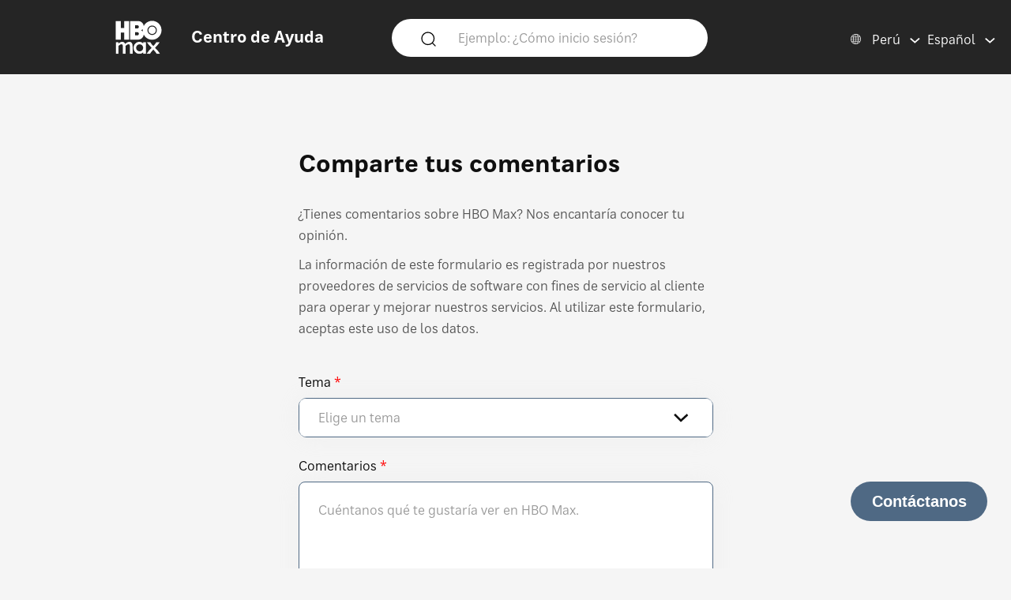

--- FILE ---
content_type: text/html; charset=utf-8
request_url: https://help.hbomax.com/pe-es/feedback
body_size: 14905
content:




<!DOCTYPE html>
<html lang="es"
    >
<head>
    <script src="/bundles/Environment?v=-v_hgkolf3WFVkmi-JAaStAMe2eguKR1LtgQv_uZ7LE1"></script>


    <link rel="stylesheet" type="text/css" href="/Styles/Account/Fonts.css" />
    <script type="text/javascript">
        HHURL.config.baseUrl = "https://eus-prod-cc-hbomax-webapp.azurewebsites.net/"
        HHURL.config.countryRoute = "pe-es"
        HHURL.config.cookieDomain = ".eus-prod-cc-hbomax-webapp.azurewebsites.net"
        HHURL.config.selectedCountry = "pe"
        HHURL.config.selectedLanguage = "es"
    </script>
    <!-- Google Tag Manager -->
    <script>
        (function (w, d, s, l, i) {
            w[l] = w[l] || []; w[l].push({
                'gtm.start':
                    new Date().getTime(), event: 'gtm.js'
            }); var f = d.getElementsByTagName(s)[0],
                j = d.createElement(s), dl = l != 'dataLayer' ? '&l=' + l : ''; j.async = true; j.src =
                    'https://www.googletagmanager.com/gtm.js?id=' + i + dl; f.parentNode.insertBefore(j, f);
        })(window, document, 'script', 'dataLayer', 'GTM-52HP4RS');</script>
    <!-- End Google Tag Manager -->
    <!-- OneTrust Cookies Consent Notice start for help.beam.com -->
    <script src="https://cdn.cookielaw.org/scripttemplates/otSDKStub.js" type="text/javascript" charset="UTF-8" data-domain-script="018fe2d4-5c7e-7d31-a64a-91fbd54e468c"></script>
    <script type="text/javascript">
        function OptanonWrapper() {
            //document.getElementById("").textContent = "HELLOOOO";
        }
    </script>
    <!-- OneTrust Cookies Consent Notice end for help.beam.com -->
    <script src="/bundles/jquery?v=yrtgBHzBzBVlRqzNLyzvzTDw3epo5qeXgCkAGYvIIdA1"></script>


    <link href="https://cdnjs.cloudflare.com/ajax/libs/dropzone/5.9.2/min/dropzone.min.css" rel="stylesheet" />
    <script src="https://cdnjs.cloudflare.com/ajax/libs/dropzone/5.9.2/min/dropzone.min.js"></script>


    <meta http-equiv="X-UA-Compatible" content="IE=Edge">
    <meta http-equiv="content-type" content="text/html; charset=utf-8" />
    <meta http-equiv="Content-Style-Type" content="text/css" />
    <meta http-equiv="Content-Script-Type" content="text/javascript" />
    <meta http-equiv="X-UA-Compatible" content="chrome=1" />
    <meta name="viewport" content="width=device-width, initial-scale=1.0, minimum-scale=1.0, maximum-scale=3.0, user-scalable=yes" />
    <link rel="shortcut icon" type="image/x-icon" href="/images/hbo-max-favicon.ico">
    <title>HBO Max | Feedback </title>
    <script src="/bundles/modernizr?v=inCVuEFe6J4Q07A0AcRsbJic_UE5MwpRMNGcOtk94TE1"></script>


    <script src="/Scripts/js.cookie.js"></script>
    


    <!--My Bundles-->
    <script src="/bundles/baseScripts?v=Og7CG0NEu4Ri_NsXxAoA-FyKakoGvHPSV0ZxQcr7d5I1"></script>

    <script src="/bundles/accountScripts?v=lWeG-_sHGWZBzc8GU3n6RF-KmGcdkRTcdixBn_YiGxA1"></script>

    <link href="/bundles/baseCSS?v=mD3TI8EsqaUQsrzoyaaZtoqcBonmcvw01J06_kSvzas1" rel="stylesheet"/>

    <link href="/bundles/accountCSS?v=nMYuNoj4vrvtceoKB0F-zjgix-CwgTXX57pbI1zDpls1" rel="stylesheet"/>

    <script src="/bundles/UAParser?v=5rQlbkPqG9FubFY54-YxgizLGUHN0wuW0eYuNA1iSKc1"></script>


    

    

    


    <script>
        window.CNX_BASEURL = "https://azureappgw-chatbot-admin.hartehanks.com/api/v1/chatbot";
    </script>



<script src="/bundles/PypeStream?v=W4y14mb6s-vFiptmOhI7rk17YhcjG6D_EoDlz8yeLvE1"></script>

    
    

    <script type="text/javascript">
        
    </script>

        <link rel="canonical" href="https://eus-prod-cc-hbomax-webapp.azurewebsites.net/pe-es/feedback" />

</head>
<body class="Site ">
    <!-- Google Tag Manager (noscript) -->
    <noscript>
        <iframe src="https://www.googletagmanager.com/ns.html?id=GTM-52HP4RS"
                height="0" width="0" style="display:none;visibility:hidden"></iframe>
    </noscript>
    <!-- End Google Tag Manager (noscript) -->
    <div class="SiteParent Page">
        <header id="Site-header" class="Site-header AtTop">
    <div class="Header" role="banner">
        <div class="HeaderRow">
            <div class="HeaderTitleBlock">
                <div class="HeaderTitleWrapper">
                    <a href="/pe-es/Home/Index" class="HeaderLink InlineBlock" data-gatType="Link" data-gatSection="Header" data-nav="Light">
                        <img src="/images/icons/NEW_HBO_Max_Logo_Pure_White.svg" class="HeaderLogo InlineBlock" /><div class="InlineBlock"><div class="HeaderTitleLabel">Centro de Ayuda</div></div>
                    </a>
                </div>
            </div>

            <div class="PageSearchDTWrapper">
                <div class="PageSearchDTBG">
                    <div class="SearchIconBlock" id="PageSearchIconBlock">
                        <img src="/images/icons/search-default.svg" class="SearchIcon" id="PageSearchHeaderIcon" />
                    </div><div class="SearchInputBlock">
<form accept-charset="UTF-8" action="/pe-es/Answer/Results" class="search" id="PageSearchDT" method="post" role="search"><input name="__RequestVerificationToken" type="hidden" value="6RArnQ7r9tSAaYwY1iJgdbUCYUbO_Mg3s2Uy6QTfXDw8YVfFr23kPbZCX5bZVimRYSGgRj6YJVZ8RaoNY9lKU6ScbH5lNcQObJ4X6TVt5Ug1" />                            <input class="SearchInput" id="PageSearchInput" name="query" type="search" placeholder="Ejemplo: &#191;C&#243;mo inicio sesi&#243;n?" autocomplete="off" aria-label="Ejemplo: &#191;C&#243;mo inicio sesi&#243;n?" />
                            <input id="PageSearchSubmit" name="commit" type="submit" value="Search" style="display:none;" data-gatType="Button" data-gatSection="Header" data-gatName="Search">
                            <input id="IsNewSearch" type="hidden" name="IsNewSearch" value="True" />
</form><script type="text/javascript">
//<![CDATA[
if (!window.mvcClientValidationMetadata) { window.mvcClientValidationMetadata = []; }
window.mvcClientValidationMetadata.push({"Fields":[],"FormId":"PageSearchDT","ReplaceValidationSummary":false});
//]]>
</script>                    </div>
                    <div id="DynamicSearchResultsDT" class="DisplayNone"><div id="DynamicSearchWrapper" class="DynSearchWrapper">
    <div id="PopularBlock" class="">
        <div class="PageSearchRow2Title">POPULAR EN ESTE MOMENTO</div>
        <div>
            <ul class="PageSearchPopList">
                    <li><a href="/pe-es/Answer/Detail/000002515" class="FeaturedLink" data-gatType="Link" data-gatSection="PopularSearches">Subtítulos, subtítulos ocultos (CC) y audio</a></li>
                    <li><a href="/pe-es/Answer/Detail/000002516" class="FeaturedLink" data-gatType="Link" data-gatSection="PopularSearches">Olvidé mi correo electrónico o contraseña de HBO Max</a></li>
                    <li><a href="/pe-es/Answer/Detail/000002525" class="FeaturedLink" data-gatType="Link" data-gatSection="PopularSearches">Cambiar tu método de pago</a></li>
                    <li><a href="/pe-es/Answer/Detail/000002521" class="FeaturedLink" data-gatType="Link" data-gatSection="PopularSearches">Solucionar problemas de la aplicación HBO Max o HBOMax.com</a></li>
                    <li><a href="/pe-es/Answer/Detail/000002508" class="FeaturedLink" data-gatType="Link" data-gatSection="PopularSearches">Cambiar tu correo electrónico, contraseña o nombre</a></li>
            </ul>
        </div>
    </div>
    <div id="DynamicSearchBlock" class=""></div>
</div>

</div>
                </div>
            </div>
            
            
            <div class="HeaderLinkBlock">
                <img src="/images/icons/search-default-fff.svg" class="SearchIcon Mobile" id="PageSearchIcon" />
                <div class="HeaderLinkWrapper Search " id="PageSearchLabel">Buscar</div>
                <div class="HeaderLanguagePicker">
    <div id="CountryPickerButton" class="PickerButton CountryPicker focusable" tabindex="0">
        <div class="PickerButtonLabel"><img src="/Images/icons/world_fff.svg" alt="Countries" class="RCLIcon" /></div>
        <div class="PickerValue">
            <div class="PickerButtonLabel desktop">Per&#250;</div> 
            <div class="PickerButtonLabel mobile">PE</div> 
        </div>
    </div>
    <div id="LanguagePickerButton" class="PickerButton LanguagePicker focusable" tabindex="0">
        <div class="PickerValue Lang">
            <div class="PickerButtonLabel desktop">Espa&#241;ol</div> 
            <div class="PickerButtonLabel mobile">ES</div>  
        </div>
    </div>
<div id="CountryPickerOverlay" class="Overlay DisplayNone">
    <div class="OverlayModal RCLOverlayModal">
        <div class="OverlayHeaderBar">
            <div class="RCLModalTitleWrapper"><div class="RCLModalTitle">Elige tu pa&#237;s</div></div>

            <div id="CountryOverlayClose" class="OverlayClose"><img src="/images/icons/close-x.svg" alt="close" /></div>
        </div>
        <div class="RCLModalTopLine">Elige tu pa&#237;s</div>
        <div class="OverlayModalBodyWrapper">
            <div class="OverlayModalBody">
                <div>

                    
                            <div class="RCLRegion">Asia Pac&#237;fico</div>
                            <div class="RCLCountry"><a href="/au-en/feedback/Index">Australia</a></div>
                            <div class="RCLCountry"><a href="/bd-en/feedback/Index">Banglad&#233;s</a></div>
                            <div class="RCLCountry"><a href="/bn-ms/feedback/Index">Brun&#233;i</a></div>
                            <div class="RCLCountry"><a href="/kh-en/feedback/Index">Camboya</a></div>
                            <div class="RCLCountry"><a href="/ph-en/feedback/Index">Filipinas</a></div>
                            <div class="RCLCountry"><a href="/hk-zh/feedback/Index">Hong Kong</a></div>
                            <div class="RCLCountry"><a href="/id-id/feedback/Index">Indonesia</a></div>
                            <div class="RCLCountry"><a href="/sb-en/feedback/Index">Islas Salom&#243;n</a></div>
                            <div class="RCLCountry"><a href="/la-en/feedback/Index">Laos</a></div>
                            <div class="RCLCountry"><a href="/mo-zh/feedback/Index">Macao</a></div>
                            <div class="RCLCountry"><a href="/my-ms/feedback/Index">Malasia</a></div>
                            <div class="RCLCountry"><a href="/mn-en/feedback/Index">Mongolia</a></div>
                            <div class="RCLCountry"><a href="/mm-en/feedback/Index">Myanmar</a></div>
                            <div class="RCLCountry"><a href="/np-en/feedback/Index">Nepal</a></div>
                            <div class="RCLCountry"><a href="/pk-en/feedback/Index">Pakist&#225;n</a></div>
                            <div class="RCLCountry"><a href="/pw-en/feedback/Index">Palau</a></div>
                            <div class="RCLCountry"><a href="/pg-en/feedback/Index">Pap&#250;a Nueva Guinea</a></div>
                            <div class="RCLCountry"><a href="/sg-en/feedback/Index">Singapur</a></div>
                            <div class="RCLCountry"><a href="/lk-en/feedback/Index">Sri Lanka</a></div>
                            <div class="RCLCountry"><a href="/th-th/feedback/Index">Tailandia</a></div>
                            <div class="RCLCountry"><a href="/tw-zh/feedback/Index">Taiw&#225;n</a></div>
                            <div class="RCLCountry"><a href="/tl-en/feedback/Index">Timor Oriental</a></div>
                            <div class="RCLRegion">EE.&#160;UU.</div>
                            <div class="RCLCountry"><a href="/us-en/feedback/Index">Estados Unidos</a></div>
                            <div class="RCLRegion">Europa y Asia Central</div>
                            <div class="RCLCountry"><a href="/al-en/feedback/Index">Albania</a></div>
                            <div class="RCLCountry"><a href="/de-de/feedback/Index">Alemania</a></div>
                            <div class="RCLCountry"><a href="/am-ru/feedback/Index">Armenia</a></div>
                            <div class="RCLCountry"><a href="/at-de/feedback/Index">Austria</a></div>
                            <div class="RCLCountry"><a href="/be-en/feedback/Index">B&#233;lgica</a></div>
                            <div class="RCLCountry"><a href="/ba-sh/feedback/Index">Bosnia y Herzegovina</a></div>
                            <div class="RCLCountry"><a href="/bg-bg/feedback/Index">Bulgaria</a></div>
                            <div class="RCLCountry"><a href="/cy-el/feedback/Index">Chipre</a></div>
                            <div class="RCLCountry"><a href="/hr-hr/feedback/Index">Croacia</a></div>
                            <div class="RCLCountry"><a href="/dk-da/feedback/Index">Dinamarca</a></div>
                            <div class="RCLCountry"><a href="/sk-sk/feedback/Index">Eslovaquia</a></div>
                            <div class="RCLCountry"><a href="/si-sl/feedback/Index">Eslovenia</a></div>
                            <div class="RCLCountry"><a href="/es-es/feedback/Index">Espa&#241;a</a></div>
                            <div class="RCLCountry"><a href="/ee-et/feedback/Index">Estonia</a></div>
                            <div class="RCLCountry"><a href="/fi-fi/feedback/Index">Finlandia</a></div>
                            <div class="RCLCountry"><a href="/fr-fr/feedback/Index">Francia</a></div>
                            <div class="RCLCountry"><a href="/ge-en/feedback/Index">Georgia</a></div>
                            <div class="RCLCountry"><a href="/gr-el/feedback/Index">Grecia</a></div>
                            <div class="RCLCountry"><a href="/hu-hu/feedback/Index">Hungr&#237;a</a></div>
                            <div class="RCLCountry"><a href="/is-en/feedback/Index">Islandia</a></div>
                            <div class="RCLCountry"><a href="/it-it/feedback/Index">Italia</a></div>
                            <div class="RCLCountry"><a href="/kz-ru/feedback/Index">Kazajist&#225;n</a></div>
                            <div class="RCLCountry"><a href="/kg-ru/feedback/Index">Kirguist&#225;n</a></div>
                            <div class="RCLCountry"><a href="/lv-lv/feedback/Index">Letonia</a></div>
                            <div class="RCLCountry"><a href="/li-de/feedback/Index">Liechtenstein</a></div>
                            <div class="RCLCountry"><a href="/lt-lt/feedback/Index">Lituania</a></div>
                            <div class="RCLCountry"><a href="/lu-fr/feedback/Index">Luxemburgo</a></div>
                            <div class="RCLCountry"><a href="/mk-mk/feedback/Index">Macedonia del Norte</a></div>
                            <div class="RCLCountry"><a href="/mt-en/feedback/Index">Malta</a></div>
                            <div class="RCLCountry"><a href="/me-sh/feedback/Index">Montenegro</a></div>
                            <div class="RCLCountry"><a href="/no-no/feedback/Index">Noruega</a></div>
                            <div class="RCLCountry"><a href="/nl-nl/feedback/Index">Pa&#237;ses Bajos</a></div>
                            <div class="RCLCountry"><a href="/pt-pt/feedback/Index">Portugal</a></div>
                            <div class="RCLCountry"><a href="/cz-cs/feedback/Index">Rep&#250;blica Checa</a></div>
                            <div class="RCLCountry"><a href="/ro-ro/feedback/Index">Ruman&#237;a</a></div>
                            <div class="RCLCountry"><a href="/rs-sh/feedback/Index">Serbia</a></div>
                            <div class="RCLCountry"><a href="/se-sv/feedback/Index">Suecia</a></div>
                            <div class="RCLCountry"><a href="/ch-de/feedback/Index">Suiza</a></div>
                            <div class="RCLCountry"><a href="/tj-ru/feedback/Index">Tayikist&#225;n</a></div>
                            <div class="RCLCountry"><a href="/tr-tr/feedback/Index">Turqu&#237;a</a></div>
                            <div class="RCLCountry"><a href="/ua-uk/feedback/Index">Ucrania</a></div>
                            <div class="RCLRegion">Latinoam&#233;rica y el Caribe</div>
                            <div class="RCLCountry"><a href="/ai-en/feedback/Index">Anguila</a></div>
                            <div class="RCLCountry"><a href="/ag-en/feedback/Index">Antigua y Barbuda</a></div>
                            <div class="RCLCountry"><a href="/ar-es/feedback/Index">Argentina</a></div>
                            <div class="RCLCountry"><a href="/aw-en/feedback/Index">Aruba</a></div>
                            <div class="RCLCountry"><a href="/bs-en/feedback/Index">Bahamas</a></div>
                            <div class="RCLCountry"><a href="/bb-en/feedback/Index">Barbados</a></div>
                            <div class="RCLCountry"><a href="/bz-en/feedback/Index">Belice</a></div>
                            <div class="RCLCountry"><a href="/bo-es/feedback/Index">Bolivia</a></div>
                            <div class="RCLCountry"><a href="/br-pt/feedback/Index">Brasil</a></div>
                            <div class="RCLCountry"><a href="/cl-es/feedback/Index">Chile</a></div>
                            <div class="RCLCountry"><a href="/co-es/feedback/Index">Colombia</a></div>
                            <div class="RCLCountry"><a href="/cr-es/feedback/Index">Costa Rica</a></div>
                            <div class="RCLCountry"><a href="/cw-en/feedback/Index">Curazao</a></div>
                            <div class="RCLCountry"><a href="/dm-en/feedback/Index">Dominica</a></div>
                            <div class="RCLCountry"><a href="/ec-es/feedback/Index">Ecuador</a></div>
                            <div class="RCLCountry"><a href="/sv-es/feedback/Index">El Salvador</a></div>
                            <div class="RCLCountry"><a href="/gd-en/feedback/Index">Granada</a></div>
                            <div class="RCLCountry"><a href="/gt-es/feedback/Index">Guatemala</a></div>
                            <div class="RCLCountry"><a href="/gy-en/feedback/Index">Guyana</a></div>
                            <div class="RCLCountry"><a href="/ht-en/feedback/Index">Hait&#237;</a></div>
                            <div class="RCLCountry"><a href="/hn-es/feedback/Index">Honduras</a></div>
                            <div class="RCLCountry"><a href="/ky-en/feedback/Index">Islas Caim&#225;n</a></div>
                            <div class="RCLCountry"><a href="/tc-en/feedback/Index">Islas Turcas y Caicos</a></div>
                            <div class="RCLCountry"><a href="/vg-en/feedback/Index">Islas V&#237;rgenes Brit&#225;nicas</a></div>
                            <div class="RCLCountry"><a href="/jm-en/feedback/Index">Jamaica</a></div>
                            <div class="RCLCountry"><a href="/mx-es/feedback/Index">M&#233;xico</a></div>
                            <div class="RCLCountry"><a href="/ms-en/feedback/Index">Montserrat</a></div>
                            <div class="RCLCountry"><a href="/ni-es/feedback/Index">Nicaragua</a></div>
                            <div class="RCLCountry"><a href="/pa-es/feedback/Index">Panam&#225;</a></div>
                            <div class="RCLCountry"><a href="/py-es/feedback/Index">Paraguay</a></div>
                            <div class="RCLCountry"><a href="/pe-es/feedback/Index">Per&#250;</a></div>
                            <div class="RCLCountry"><a href="/do-en/feedback/Index">Rep&#250;blica Dominicana</a></div>
                            <div class="RCLCountry"><a href="/kn-en/feedback/Index">Saint Kitts y Nevis</a></div>
                            <div class="RCLCountry"><a href="/vc-en/feedback/Index">San Vicente y las Granadinas</a></div>
                            <div class="RCLCountry"><a href="/lc-en/feedback/Index">Santa Luc&#237;a</a></div>
                            <div class="RCLCountry"><a href="/sr-en/feedback/Index">Surinam</a></div>
                            <div class="RCLCountry"><a href="/tt-en/feedback/Index">Trinidad y Tobago</a></div>
                            <div class="RCLCountry"><a href="/uy-es/feedback/Index">Uruguay</a></div>
                            <div class="RCLCountry"><a href="/ve-es/feedback/Index">Venezuela</a></div>
                            <div class="RCLRegion">Oriente Medio</div>
                            <div class="RCLCountry"><a href="/il-he/feedback/Index">Israel</a></div>
                </div>
            </div>
        </div>
    </div>
</div>


<div id="LanguagePickerOverlay" class="DisplayNone LanguagePickerOverlay">
    <div id="LangList" class="LPOLanguageList">
            <div class="LPOLanguageChoice Selected"><a href="/pe-es/feedback/Index">Espa&#241;ol</a></div>
    </div>
</div></div>
            </div>
            
        </div>
    </div>
    <div id="PageSearchOverlay" class="DisplayNone">
        <div>
            <div class="PageSearchRow">
                <img src="/images/icons/search-default.svg" class="SearchIcon Active" id="PageSearchIconO" />
<form accept-charset="UTF-8" action="/pe-es/Answer/Results" class="search" id="PageSearchMobile" method="post" role="search"><input name="__RequestVerificationToken" type="hidden" value="1y_ef4xYyhm-FB0g5-SvUTz4HLLFyNn-xiMQRstI2jauBW4UdwZVMnNFNg2t7hnw-tn9RVkJyJAMjbADCb50OAv_AAf5O4vOWh3FHzvD4dc1" />                    <input id="PageSearchInputO" type="search" name="query" placeholder="Ejemplo: &#191;C&#243;mo inicio sesi&#243;n?" autocomplete="off" tabindex="1"/>
                    <input id="PageSearchSubmitO" name="commit" type="submit" value="Search" style="display:none;" data-gatType="Button" data-gatSection="Header" data-gatName="Search">
                    <input id="IsNewSearchO" type="hidden" name="IsNewSearch" value="True" />
</form><script type="text/javascript">
//<![CDATA[
if (!window.mvcClientValidationMetadata) { window.mvcClientValidationMetadata = []; }
window.mvcClientValidationMetadata.push({"Fields":[],"FormId":"PageSearchMobile","ReplaceValidationSummary":false});
//]]>
</script>                <img src="/images/icons/close-x.svg" class="PageSearchClose" id="PageSearchClose" />
            </div>
            <div id="DynamicSearchResults" class="PageSearchRow2" tabindex="100">
                
            </div>
        </div>
    </div>
    <div id="ScrollToTop"><img src="/images/icons/back-to-top-v2.svg" /></div>
</header>
<script type="text/javascript">
    $(document).ready(function () {
        MonitorSearch("PageSearchInputO", "DynamicSearchBlock", "/pe-es/Answer/AnswerSearch");
        MonitorSearch("PageSearchInput", "DynamicSearchBlock", "/pe-es/Answer/AnswerSearch");
        $(window).resize(function () {
            _placeSearch();
        });
        _placeSearch();
        $("#PageSearchInput").focusin(function () {
            $("#DynamicSearchResultsDT").removeClass("DisplayNone");
        });
        $("#PageSearchIcon,#PageSearchLabel").click(function () {
            $("#PageSearchOverlay").removeClass("DisplayNone");
        });
        $("#PageSearchClose").click(function () {
            $("#PageSearchOverlay").addClass("DisplayNone");
        });

        $('#PageSearchIconBlock').click(function () {
            _doSearch();
        });
        $('#PageSearchIconO').click(function () {
            _doSearchO();
        });
        $('#PageSearchInput, #PageSearchInputO').keypress(function (e) {
            if (e.which == 13) {
                if ($("#PageSearchOverlay").hasClass("DisplayNone")) {
                    _doSearch();
                }
                else {
                    _doSearchO();
                }
                return false;
            }
        });
    });
    function _doSearch() {
        if ($("#PageSearchInput").val().trim().length > 0) {
            $('#PageSearchSubmit').click();
        }
    }
    function _doSearchO() {
        if ($("#PageSearchInputO").val().trim().length > 0) {
            $('#PageSearchSubmitO').click();
        }
    }
    function _placeSearch() {
        if (_isTabletWidth()) {
            $('#DynamicSearchWrapper').appendTo('#DynamicSearchResults');
        }
        else {
            $("#PageSearchOverlay").addClass("DisplayNone");
            $('#DynamicSearchWrapper').appendTo('#DynamicSearchResultsDT');
        }
    }
</script>

        <div class="HeaderSpacer"></div>
        
        <main class="Site-content Site-content--full">
            


<section class="content contact Feedback">
    <div class="FormSection row">
        <div class="">
            <div class="FormBlock">
                <div class="FormTitle">Comparte tus comentarios</div>
                <div class="FormDesc ">¿Tienes comentarios sobre HBO Max? Nos encantaría conocer tu opinión.</div>
                
                <div class="FormDesc Last">La informaci&#243;n de este formulario es registrada por nuestros proveedores de servicios de software con fines de servicio al cliente para operar y mejorar nuestros servicios. Al utilizar este formulario, aceptas este uso de los datos.</div>
<form ID="FeedbackForm" action="/pe-es/Feedback/Index" method="post" novalidate="novalidate"><input name="__RequestVerificationToken" type="hidden" value="TRG5-GWp087NuZ4sDEENUstCUm6upXywsNaoALmugj606EALE3eauG9HLx4LEroSt-OLsIeC8SFxWskhMdC45EblGU1HVRz4GAyaPkTeaKI1" />                    <div id="ValSum" tabindex="0" aria-label="Validation Summary" class="ValidationSummary DisplayNone">

                        <div role="alert" class="validation-summary-errors DisplayNone">
                            
                        </div>

                    </div>
                    <div>
                        <a class="anchor" id="TopicAnchor"></a>
                        <div id="TopicLabel" class="FormLabel"><label for="Topic">Tema</label> <span class="red">*</span></div>

                        <div class="FormDD Feedback">
                            <select aria-labelledby="TopicLabel" class="DropDown Unselected" id="TopicInput" name="Topic" required="required"><option disabled="disabled" selected="selected" value="">Elige un tema</option>
<option value="Ad Experience">Impresi&#243;n de los anuncios</option>
<option value="Device Request">Solicitud de dispositivo</option>
<option value="General Feedback">Comentarios generales</option>
<option value="Product / Feature Enhancement">Mejora del producto/funcionalidad</option>
<option value="Programming feedback">Comentarios sobre la programaci&#243;n</option>
<option value="Programming Request">Solicitud de programaci&#243;n</option>
</select>
                            <span class="field-validation-valid text-danger  " id="Topic_validationMessage"></span>
                        </div>
                    </div>
                    <div id="SubcategoryRow" class="DisplayNone">
                        <a class="anchor" id="SubcategoryAnchor"></a>

                        <div id="SubcategoryLabel" class="FormLabel"><span class="cl"><label for="Subcategory">Subcategor&#237;a</label></span> <span class="red">*</span></div>

                        <div class="FormDD Feedback">
                            <select aria-labelledby="Subcategory" class="DropDown Unselected" id="SubcategoryInput" name="Subcategory"><option disabled="disabled" selected="selected" value="">Elige una categor&#237;a</option>
<option value="Account / Subscription Management">Administraci&#243;n de la cuenta/suscripci&#243;n</option>
<option value="Additional shows / Movies">M&#225;s programas/pel&#237;culas</option>
<option value="Ads Experience">Impresi&#243;n de los anuncios</option>
<option value="App Design &amp; Usability">Dise&#241;o y usabilidad de la app</option>
<option value="Audio &amp; Subtitles">Audio y Subt&#237;tulos</option>
<option value="Browse &amp; Search">Navegaci&#243;n y B&#250;squeda</option>
<option value="Browsing &amp; Navigation">Navegaci&#243;n y Exploraci&#243;n</option>
<option value="General UI / App Design">Interfaz de usuario/Dise&#241;o de la app</option>
<option value="Inappropriate or offensive ads">Anuncios inapropiados u ofensivos</option>
<option value="International availability">Disponibilidad internacional</option>
<option value="More 4K / HDR / Dolby titles">M&#225;s t&#237;tulos en 4K/HDR/Dolby</option>
<option value="Other">Otro</option>
<option value="Playback Experience">Experiencia de reproducci&#243;n</option>
<option value="Purchasing / Subscribing to HBO Max">Adquirir/Suscribirse a HBO Max</option>
<option value="Repetitive ads">Anuncios repetitivos</option>
<option value="Sign-in">Inicio de sesi&#243;n</option>
<option value="Too many ads">Demasiados anuncios</option>
<option value="Video Playback">Reproducci&#243;n de video</option>
</select>
                            <span class="field-validation-valid text-danger  " id="Subcategory_validationMessage"></span>
                        </div>
                        <div id="SubcategoryList" class="DisplayNone">[{&quot;ListName&quot;:&quot;Programming Request&quot;,&quot;ListValue&quot;:&quot;Programming Request&quot;,&quot;Children&quot;:[{&quot;ListName&quot;:&quot;M&#225;s programas/pel&#237;culas&quot;,&quot;ListValue&quot;:&quot;Additional shows / Movies&quot;,&quot;Children&quot;:null},{&quot;ListName&quot;:&quot;M&#225;s t&#237;tulos en 4K/HDR/Dolby&quot;,&quot;ListValue&quot;:&quot;More 4K / HDR / Dolby titles&quot;,&quot;Children&quot;:null}]},{&quot;ListName&quot;:&quot;Product / Feature Enhancement&quot;,&quot;ListValue&quot;:&quot;Product / Feature Enhancement&quot;,&quot;Children&quot;:[{&quot;ListName&quot;:&quot;Dise&#241;o y usabilidad de la app&quot;,&quot;ListValue&quot;:&quot;App Design \u0026 Usability&quot;,&quot;Children&quot;:null},{&quot;ListName&quot;:&quot;Audio y Subt&#237;tulos&quot;,&quot;ListValue&quot;:&quot;Audio \u0026 Subtitles&quot;,&quot;Children&quot;:null},{&quot;ListName&quot;:&quot;Navegaci&#243;n y Exploraci&#243;n&quot;,&quot;ListValue&quot;:&quot;Browsing \u0026 Navigation&quot;,&quot;Children&quot;:null},{&quot;ListName&quot;:&quot;Otro&quot;,&quot;ListValue&quot;:&quot;Other&quot;,&quot;Children&quot;:null},{&quot;ListName&quot;:&quot;Experiencia de reproducci&#243;n&quot;,&quot;ListValue&quot;:&quot;Playback Experience&quot;,&quot;Children&quot;:null},{&quot;ListName&quot;:&quot;Inicio de sesi&#243;n&quot;,&quot;ListValue&quot;:&quot;Sign-in&quot;,&quot;Children&quot;:null}]},{&quot;ListName&quot;:&quot;Ad Experience&quot;,&quot;ListValue&quot;:&quot;Ad Experience&quot;,&quot;Children&quot;:[{&quot;ListName&quot;:&quot;Anuncios inapropiados u ofensivos&quot;,&quot;ListValue&quot;:&quot;Inappropriate or offensive ads&quot;,&quot;Children&quot;:null},{&quot;ListName&quot;:&quot;Otro&quot;,&quot;ListValue&quot;:&quot;Other&quot;,&quot;Children&quot;:null},{&quot;ListName&quot;:&quot;Anuncios repetitivos&quot;,&quot;ListValue&quot;:&quot;Repetitive ads&quot;,&quot;Children&quot;:null},{&quot;ListName&quot;:&quot;Demasiados anuncios&quot;,&quot;ListValue&quot;:&quot;Too many ads&quot;,&quot;Children&quot;:null}]},{&quot;ListName&quot;:&quot;General Feedback&quot;,&quot;ListValue&quot;:&quot;General Feedback&quot;,&quot;Children&quot;:[{&quot;ListName&quot;:&quot;Disponibilidad internacional&quot;,&quot;ListValue&quot;:&quot;International availability&quot;,&quot;Children&quot;:null},{&quot;ListName&quot;:&quot;Otro&quot;,&quot;ListValue&quot;:&quot;Other&quot;,&quot;Children&quot;:null}]}]</div>
                        <input id="SubcategoryPick" name="SubcategoryPick" type="hidden" value="" />
                    </div>
                    <div id="TitlesContainer" class="TitlesContainer DisplayNone">
                        <div id="Title1Row" class="TitleRow">
                            <a class="anchor" id="FeedbackTitle1Anchor"></a>

                            <div class="FormLabel"><label for="Title1">T&#237;tulo 1</label></div>

                            <div class="FormTB">
                                <input id="Title1Input" maxlength="255" name="Title1" placeholder="Título 1*" type="text" value="" />

                                <span class="field-validation-valid text-danger  " id="Title1_validationMessage"></span>
                            </div>
                        </div>

                        <div id="Title2Row" class="TitleRow">
                            <a class="anchor" id="FeedbackTitle2Anchor"></a>

                            <div class="FormLabel"><label for="Title2">T&#237;tulo 2</label></div>

                            <div class="FormTB">
                                <input id="Title2Input" maxlength="255" name="Title2" placeholder="Título 2" type="text" value="" />

                                <span class="field-validation-valid text-danger  " id="Title2_validationMessage"></span>
                            </div>
                        </div>

                        <div id="Title3Row" class="TitleRow">
                            <a class="anchor" id="FeedbackTitle3Anchor"></a>

                            <div class="FormLabel"><label for="Title3">T&#237;tulo 3</label></div>

                            <div class="FormTB">
                                <input id="Title3Input" maxlength="255" name="Title3" placeholder="Título 3" type="text" value="" />

                                <span class="field-validation-valid text-danger  " id="Title3_validationMessage"></span>
                            </div>
                        </div>

                        <div id="Title4Row" class="TitleRow DisplayNone">
                            <a class="anchor" id="FeedbackTitle4Anchor"></a>

                            <div class="FormLabel"><label for="Title4">T&#237;tulo 4</label></div>

                            <div class="FormTB">
                                <input id="Title4Input" maxlength="255" name="Title4" placeholder="Título 4" type="text" value="" />

                                <span class="field-validation-valid text-danger  " id="Title4_validationMessage"></span>
                            </div>
                        </div>

                        <div id="Title5Row" class="TitleRow DisplayNone">
                            <a class="anchor" id="FeedbackTitle5Anchor"></a>

                            <div class="FormLabel"><label for="Title5">T&#237;tulo 5</label></div>

                            <div class="FormTB">
                                <input id="Title5Input" maxlength="255" name="Title5" placeholder="Título 5" type="text" value="" />

                                <span class="field-validation-valid text-danger  " id="Title5_validationMessage"></span>
                            </div>
                        </div>

                        <div id="TitleButtonRow" class="TitleRow">
                            <div id="AddTitleButton" tabindex="0" class="AddTitleButton">+ A&#241;adir sugerencia de t&#237;tulo</div>
                        </div>
                    </div>
                    <div id="DeviceRow" class="DisplayNone">
                        <a class="anchor" id="DeviceAnchor"></a>

                        <div id="DeviceLabel" class="FormLabel"><label for="Device">Dispositivo</label> <span class="red">*</span></div>

                        <div class="FormDD Feedback">
                            <select aria-labelledby="Device" class="DropDown Unselected" id="DeviceInput" name="Device"><option disabled="disabled" selected="selected">Elige un dispositivo</option>
<option value="AirPlay">AirPlay</option>
<option value="Amazon Fire Tablet">Tableta Amazon Fire</option>
<option value="Amazon Fire TV">Amazon Fire TV</option>
<option value="Amazon Fire TV Stick">Amazon Fire TV Stick</option>
<option value="Android Tablet/Phone">Tel&#233;fono/Tableta Android</option>
<option value="Android TV">Android TV</option>
<option value="Apple TV">Apple TV</option>
<option value="Apple Vision Pro">Apple Vision Pro</option>
<option value="Chromecast from  Android">Chromecast from  Android</option>
<option value="Chromecast from Apple">Chromecast from Apple</option>
<option value="Chromecast from Browser">Chromecast from Browser</option>
<option value="Claro Box">Claro Box</option>
<option value="iPhone/iPad">iPhone/iPad</option>
<option value="Izzi STB">Izzi STB</option>
<option value="LG Smart TV">LG Smart TV</option>
<option value="Megacable STB">Megacable STB</option>
<option value="Motorola Tablet/Phone">Motorola Tablet/Phone</option>
<option value="Not Applicable">No Aplicable</option>
<option value="Not Listed">Not Listed</option>
<option value="Other STB">Other STB</option>
<option value="PlayStation 4">PlayStation 4</option>
<option value="PlayStation 5">PlayStation 5</option>
<option value="Roku Other">Roku Otro</option>
<option value="Samsung Tablet/Phone">Samsung Tablet/Phone</option>
<option value="Samsung TV">Samsung TV</option>
<option value="Sky STB">Sky STB</option>
<option value="SPAM">SPAM</option>
<option value="Totalplay STB Device">Dispositivo Totalplay STB</option>
<option value="VIZIO Smart TV">VIZIO Smart TV</option>
<option value="VTR STB">VTR STB</option>
<option value="Xbox">Xbox</option>
<option value="Xiaomi Tablet/Phone">Xiaomi Tablet/Phone</option>
</select>
                            <span class="field-validation-valid text-danger  " id="Device_validationMessage"></span>
                        </div>
                    </div>
                    <div id="CommentRow">
                        <a class="anchor" id="FeedbackCommentAnchor"></a>
                        <div id="FormCommentLabel" class="FormLabel"><label for="Comment">Comentarios</label> <span class="red">*</span></div>
                        <div class="FormTAWrapper">
                            <textarea class="FeedbackTA" cols="20" id="CommentInput" maxlength="10000" name="Comment" placeholder="Cuéntanos qué te gustaría ver en HBO Max." rows="2">
</textarea>
                            <span class="field-validation-valid text-danger  " id="Comment_validationMessage"></span>
                        </div>
                    </div>
                    <div>
                        <a class="anchor" id="FeedbackEmailAnchor"></a>
                        <div class="FormLabel"><label for="Email">Direcci&#243;n de e-mail</label> <span class="red">*</span></div>
                        <div class="FormTB">
                            <input id="EmailInput" maxlength="255" name="Email" placeholder="Dirección de e-mail" type="email" value="" />
                            <span class="field-validation-valid text-danger  " id="Email_validationMessage"></span>
                        </div>
                    </div>
                    <br />
                    <div>
                        <div class="lRecaptcha Feedback">
                            <div id="lRecaptchaInner" class="lRecaptchaInner ">
                            </div>
                            <input id="Recaptcha" name="Recaptcha" type="hidden" value="" />
                        </div>
                    </div>
                    <div class="FormSubmitDesc">Al hacer clic en Enviar, aceptas los <a href="https://www.hbomax.com/terms-of-use/" target="_blank">Términos de Uso</a> y reconoces haber leído nuestra <a href="https://hbomax.com/privacy/" target="_blank">Política de Privacidad</a>.</div>
                    <div class="FormButtonRow">
                        <button id="FeedbackSubmit" type="submit" data-gatType="Button" data-gatSection="FeedbackForm" data-gatName="Submit">Enviar</button>
                    </div>
<input id="Comments_PH01" name="Comments_PH01" type="hidden" value="Incluye lo que ocurrió y cualquier mensaje de error que hayas recibido. Cuantos más detalles, mejor." /><input id="Comments_PH_A" name="Comments_PH_A" type="hidden" value="Cuéntanos sobre tu experiencia con los anuncios en HBO Max." /><input id="Comments_PH_DR" name="Comments_PH_DR" type="hidden" value="Cuéntanos qué dispositivos te gustaría usar con HBO Max." /><input id="Comments_PH_F" name="Comments_PH_F" type="hidden" value="Cuéntanos qué te gustaría ver en HBO Max." /><input id="Comments_PH_G" name="Comments_PH_G" type="hidden" value="Comparte tu opinión general sobre HBO Max." /><input id="Comments_PH_PF" name="Comments_PH_PF" type="hidden" value="Comparte tu opinión sobre la programación en HBO Max." /><input id="Comments_PH_BR" name="Comments_PH_BR" type="hidden" value="Comparte tu opinión sobre el complemento Deportes en HBO Max." /><input id="Comments_PH_NB" name="Comments_PH_NB" type="hidden" value="Comparte tus comentarios sobre CNN Max." /><input id="SubcategoryLabel" name="SubcategoryLabel" type="hidden" value="Subcategoría" /><input id="SubcategoryLabel_A" name="SubcategoryLabel_A" type="hidden" value="Impresión de los anuncios" /><input id="SubcategoryLabel_F" name="SubcategoryLabel_F" type="hidden" value="Funcionalidad" /><input id="SubcategoryLabel_G" name="SubcategoryLabel_G" type="hidden" value="General" /><input id="SubcategoryLabel_R" name="SubcategoryLabel_R" type="hidden" value="Solicitud" /><input id="SubcategoryPH" name="SubcategoryPH" type="hidden" value="Elige una categoría" /><input id="SubcategoryPH_A" name="SubcategoryPH_A" type="hidden" value="Elige una categoría" /><input id="SubcategoryPH_F" name="SubcategoryPH_F" type="hidden" value="Elige una funcionalidad" /><input id="SubcategoryPH_G" name="SubcategoryPH_G" type="hidden" value="Elige una categoría" /><input id="SubcategoryPH_R" name="SubcategoryPH_R" type="hidden" value="Elige una solicitud" /></form><script type="text/javascript">
//<![CDATA[
if (!window.mvcClientValidationMetadata) { window.mvcClientValidationMetadata = []; }
window.mvcClientValidationMetadata.push({"Fields":[{"FieldName":"Topic","ReplaceValidationMessageContents":true,"ValidationMessageId":"Topic_validationMessage","ValidationRules":[{"ErrorMessage":"\u003cdiv data-validation=\u0027TopicInput\u0027 class=\u0027ValidationLink\u0027\u003eSe requiere un tema.\u003c/div\u003e","ValidationParameters":{},"ValidationType":"required"}]},{"FieldName":"Subcategory","ReplaceValidationMessageContents":true,"ValidationMessageId":"Subcategory_validationMessage","ValidationRules":[]},{"FieldName":"Title1","ReplaceValidationMessageContents":true,"ValidationMessageId":"Title1_validationMessage","ValidationRules":[]},{"FieldName":"Title2","ReplaceValidationMessageContents":true,"ValidationMessageId":"Title2_validationMessage","ValidationRules":[]},{"FieldName":"Title3","ReplaceValidationMessageContents":true,"ValidationMessageId":"Title3_validationMessage","ValidationRules":[]},{"FieldName":"Title4","ReplaceValidationMessageContents":true,"ValidationMessageId":"Title4_validationMessage","ValidationRules":[]},{"FieldName":"Title5","ReplaceValidationMessageContents":true,"ValidationMessageId":"Title5_validationMessage","ValidationRules":[]},{"FieldName":"Device","ReplaceValidationMessageContents":true,"ValidationMessageId":"Device_validationMessage","ValidationRules":[]},{"FieldName":"Comment","ReplaceValidationMessageContents":true,"ValidationMessageId":"Comment_validationMessage","ValidationRules":[{"ErrorMessage":"\u003cdiv data-validation=\u0027CommentInput\u0027 class=\u0027ValidationLink\u0027\u003eSe requieren comentarios.\u003c/div\u003e","ValidationParameters":{},"ValidationType":"required"}]},{"FieldName":"Email","ReplaceValidationMessageContents":true,"ValidationMessageId":"Email_validationMessage","ValidationRules":[{"ErrorMessage":"\u003cdiv data-validation=\u0027EmailInput\u0027 class=\u0027ValidationLink\u0027\u003eSe requiere la dirección de e-mail.\u003c/div\u003e","ValidationParameters":{},"ValidationType":"required"},{"ErrorMessage":"\u003cdiv data-validation=\u0027EmailUsEmail\u0027 class=\u0027ValidationLink\u0027\u003eIngresa un e-mail válido (nombre@dominio.com).\u003c/div\u003e","ValidationParameters":{"pattern":"^((([-_!#$%\u0026\u0027*+/=?^~`{|}\\w]+(\\.[.]?[-_!#$%\u0026\u0027*+/=?^~`{|}\\w]+)*)|(\"[^\"]+\"))@[0-9A-Za-z]+([\\-]+[0-9A-Za-z]+)*(\\.[0-9A-Za-z]+([\\-]+[0-9A-Za-z]+)*)+[;, ]*)+$"},"ValidationType":"regex"}]}],"FormId":null,"ReplaceValidationSummary":false});
//]]>
</script>            </div>
        </div>
    </div>
</section>

<script src="https://www.google.com/recaptcha/api.js?onload=onRecaptchaLoad&render=explicit&hl=es" async defer></script>
<script type="text/javascript">
    $(document).ready(function () {

        $('#TopicInput').on('change', function () {
            $("#SubcategoryPick").val("");
        });

        $("#FeedbackForm").submit(function (e) {
            $("#Recaptcha").val(grecaptcha.getResponse());
        });
        if (!$("#ValSum").hasClass("DisplayNone")) {
            $("#ValSum").focus();
        }

        $('#TopicInput').on('blur keyup change', function () {
            CheckTopic();
        });

        $('#SubcategoryInput').on('blur keyup change', function () {
            $("#SubcategoryPick").val($("#SubcategoryInput").val());
            CheckSubcategory();
        });
        $("#AddTitleButton").click(function () {
            if ($("#Title4Row").hasClass('DisplayNone')) {
                $("#Title4Row").removeClass('DisplayNone');
            }
            else {
                $("#Title5Row").removeClass('DisplayNone');
                $("#TitleButtonRow").addClass('DisplayNone');
            }
        });
        FormComplete();
    });

    function LoadSubcategoryList(t) {
        var SubcatList = JSON.parse($("#SubcategoryList").html());
        $('#SubcategoryInput').find('option').remove();
        $('#SubcategoryInput').append($("<option selected disabled></option>")
            .attr("value", "")
            .text("Elige una categor&#237;a"));
        $.each(SubcatList, function (i, parent) {
            if (parent.ListName.toLowerCase() == $('#TopicInput option:selected').val().toLowerCase()) {
                $.each(parent.Children, function (i, child) {
                    $('#SubcategoryInput').append($("<option></option>")
                        .attr("value", child.ListValue)
                        .text(child.ListName));
                });
            }
        });
    }


    function CheckSubcategory() {
        if ($("#SubcategoryPick").val() != '') {
            $('#SubcategoryInput option[value="' + $("#SubcategoryPick").val() + '"]').prop('selected', true);

            if ($("#SubcategoryInput").val() == "Additional shows / Movies" ||
                $("#SubcategoryInput").val() == "More 4K / HDR / Dolby titles"
                ) {
                $("#TitlesContainer").removeClass("DisplayNone");
            }
            else {
                $("#TitlesContainer").addClass("DisplayNone");
                $("#Title1Input").val("");
                $("#Title2Input").val("");
                $("#Title3Input").val("");
            }
        }
    }

    function applySavedSubcategoryOrReset() {
        var picked = $("#SubcategoryPick").val();
        if (picked) {
            $('#SubcategoryInput').val(picked);
        } else {
            $("#SubcategoryInput").prop('selectedIndex', 0);
        }
    }


    function CheckTopic() {
        if ($('#TopicInput').val() != null && $('#TopicInput').val() != '') {
            if ($("#TopicInput").val().toLowerCase() == "programming feedback") {
                $('#CommentInput').attr('placeholder', $("#Comments_PH_PF").val());
                $("#SubcategoryRow").addClass("DisplayNone");
                //$("#SubcategoryInput").prop('selectedIndex', 0);
                applySavedSubcategoryOrReset();
                $("#TitlesContainer").addClass("DisplayNone");
                $("#Title1Input").val("");
                $("#Title2Input").val("");
                $("#Title3Input").val("");
                $("#DeviceRow").addClass("DisplayNone");
                $("#DeviceInput").prop('selectedIndex', 0);
                $("#CommentRow").removeClass("DisplayNone");
            }
            else if ($("#TopicInput").val().toLowerCase() == "b/r sports add-on") {
                $('#CommentInput').attr('placeholder', $("#Comments_PH_BR").val());
                $("#SubcategoryRow").addClass("DisplayNone");
                //$("#SubcategoryInput").prop('selectedIndex', 0);
                applySavedSubcategoryOrReset();
                $("#TitlesContainer").addClass("DisplayNone");
                $("#Title1Input").val("");
                $("#Title2Input").val("");
                $("#Title3Input").val("");
                $("#DeviceRow").addClass("DisplayNone");
                $("#DeviceInput").prop('selectedIndex', 0);
                $("#CommentRow").removeClass("DisplayNone");
            }
            else if ($("#TopicInput").val().toLowerCase() == "news beta (featuring cnn max)") {
                $('#CommentInput').attr('placeholder', $("#Comments_PH_NB").val());
                $("#SubcategoryRow").addClass("DisplayNone");
                //$("#SubcategoryInput").prop('selectedIndex', 0);
                applySavedSubcategoryOrReset();
                $("#TitlesContainer").addClass("DisplayNone");
                $("#Title1Input").val("");
                $("#Title2Input").val("");
                $("#Title3Input").val("");
                $("#DeviceRow").addClass("DisplayNone");
                $("#DeviceInput").prop('selectedIndex', 0);
                $("#CommentRow").removeClass("DisplayNone");
            }
            else if ($("#TopicInput").val().toLowerCase() == "programming request") {
                LoadSubcategoryList(this);
                $('#SubcategoryInput').attr('placeholder', $("#SubcategoryPH_R").val());
                $("#SubcategoryInput [value='']").html($("#SubcategoryPH_R").val());
                $('#SubcategoryLabel .cl').html($("#SubcategoryLabel_R").val());
                $("#SubcategoryRow").removeClass("DisplayNone");
                //$("#SubcategoryInput").prop('selectedIndex', 0);
                applySavedSubcategoryOrReset();
                $("#TitlesContainer").removeClass("DisplayNone");
                $("#DeviceRow").addClass("DisplayNone");
                $("#DeviceInput").prop('selectedIndex', 0);
                $("#CommentRow").addClass("DisplayNone");
                $("#CommentInput").val("");
            }
            else if ($("#TopicInput").val().toLowerCase() == "product / feature enhancement") {
                LoadSubcategoryList(this);
                $('#SubcategoryInput').attr('placeholder', $("#SubcategoryPH_F").val());
                $("#SubcategoryInput [value='']").html($("#SubcategoryPH_F").val());
                $('#SubcategoryLabel .cl').html($("#SubcategoryLabel_F").val());
                $('#CommentInput').attr('placeholder', $("#Comments_PH_F").val());
                $("#SubcategoryRow").removeClass("DisplayNone");
                //$("#SubcategoryInput").prop('selectedIndex', 0);
                applySavedSubcategoryOrReset();
                $("#TitlesContainer").addClass("DisplayNone");
                $("#Title1Input").val("");
                $("#Title2Input").val("");
                $("#Title3Input").val("");
                $("#DeviceRow").removeClass("DisplayNone");
                $("#CommentRow").removeClass("DisplayNone");
            }
            else if ($("#TopicInput").val().toLowerCase() == "ad experience") {
                LoadSubcategoryList(this);
                $('#SubcategoryInput').attr('placeholder', $("#SubcategoryPH_A").val());
                $('#SubcategoryLabel .cl').html($("#SubcategoryLabel_A").val());
                $("#SubcategoryInput [value='']").html($("#SubcategoryPH_A").val());
                $('#CommentInput').attr('placeholder', $("#Comments_PH_A").val());
                $("#SubcategoryRow").removeClass("DisplayNone");
                //$("#SubcategoryInput").prop('selectedIndex', 0);
                applySavedSubcategoryOrReset();
                $("#TitlesContainer").addClass("DisplayNone");
                $("#Title1Input").val("");
                $("#Title2Input").val("");
                $("#Title3Input").val("");
                $("#DeviceRow").removeClass("DisplayNone");
                $("#CommentRow").removeClass("DisplayNone");
            }
            else if ($("#TopicInput").val().toLowerCase() == "device request") {
                $('#CommentInput').attr('placeholder', $("#Comments_PH_DR").val());
                $("#SubcategoryRow").addClass("DisplayNone");
                //$("#SubcategoryInput").prop('selectedIndex', 0);
                applySavedSubcategoryOrReset();
                $("#TitlesContainer").addClass("DisplayNone");
                $("#Title1Input").val("");
                $("#Title2Input").val("");
                $("#Title3Input").val("");
                $("#DeviceRow").addClass("DisplayNone");
                $("#DeviceInput").prop('selectedIndex', 0);
                $("#CommentRow").removeClass("DisplayNone");
            }
            else if ($("#TopicInput").val().toLowerCase() == "general feedback") {
                LoadSubcategoryList(this);
                $('#SubcategoryInput').attr('placeholder', $("#SubcategoryPH_G").val());
                $("#SubcategoryInput [value='']").html($("#SubcategoryPH_G").val());
                $('#SubcategoryLabel .cl').html($("#SubcategoryLabel_G").val());
                $('#CommentInput').attr('placeholder', $("#Comments_PH_G").val());
                $("#SubcategoryRow").removeClass("DisplayNone");
                //$("#SubcategoryInput").prop('selectedIndex', 0);
                applySavedSubcategoryOrReset();
                $("#TitlesContainer").addClass("DisplayNone");
                $("#Title1Input").val("");
                $("#Title2Input").val("");
                $("#Title3Input").val("");
                $("#DeviceRow").addClass("DisplayNone");
                $("#DeviceInput").prop('selectedIndex', 0);
                $("#CommentRow").removeClass("DisplayNone");
            }
            else {
                $('#SubcategoryInput').attr('placeholder', $("#SubcategoryPH").val());
                $('#SubcategoryLabel .cl').html($("#SubcategoryLabel").val());
                $('#CommentInput').attr('placeholder', $("#Comments_PH01").val());
                $("#SubcategoryRow").addClass("DisplayNone");
                //$("#SubcategoryInput").prop('selectedIndex', 0);
                applySavedSubcategoryOrReset();
                $("#TitlesContainer").addClass("DisplayNone");
                $("#Title1Input").val("");
                $("#Title2Input").val("");
                $("#Title3Input").val("");
                $("#DeviceRow").addClass("DisplayNone");
                $("#DeviceInput").prop('selectedIndex', 0);
                $("#CommentRow").removeClass("DisplayNone");
            }
        }
    }
    function CheckTitles() {
        if ($("#Title4Input").val() != null && $("#Title4Input").val() != '') {
            $("#Title4Row").removeClass('DisplayNone');
        }
        if ($("#Title5Input").val() != null && $("#Title5Input").val() != '') {
            $("#Title4Row").removeClass('DisplayNone');
            $("#Title5Row").removeClass('DisplayNone');
            $("#TitleButtonRow").addClass('DisplayNone');
        }
    }

    function FormComplete() {
        CheckTopic();
        CheckSubcategory();
        CheckTitles();
    }

    function onRecaptchaLoad(){
	    onRecaptchaLoadCallback();
    }
</script>


        </main>
        



<footer class="Site-footer">
    <div class="Footer">
        <div class="FooterLinksRow">
            <div class="FooterLinks">
                
                <div class="FooterLink"><a href="/pe-es/Feedback/index" target="_self" data-gatType="Link" data-gatSection="Footer" data-nav="Light">Enviar Comentarios</a></div>
                <div class="FooterLink"><a href="http://www.hbomax.com/privacy" target="_blank" data-gatType="Link" data-gatSection="Footer" data-nav="Light">Pol&#237;tica de Privacidad</a></div>
                <div class="FooterLink"><a href="http://www.hbomax.com/terms-of-use" target="_blank" data-gatType="Link" data-gatSection="Footer" data-nav="Light">T&#233;rminos de Uso</a></div>
                
                <div class="FooterLink"><a class="ot-sdk-show-settings cookieLink" data-gatType="Link" data-gatSection="Footer" data-nav="Light" tabindex="0">Cookie Setting</a></div>
            </div>
            

        </div>



            <div class="ContactFloat"><button id="LaunchChat" type="submit" data-gatType="Button" data-gatSection="ChatFloat" data-gatName="Launch" class="ContactFloatButton DisplayNone">Cont&#225;ctanos</button></div>

        <hr class="FooterHR" />
        <div class="CopyrightRow">
                <div class="FooterSocialLink"><span class="FollowUs">S&#237;guenos</span><a id="XLink" href="https://x.com/HboMaxSoporte" target="_blank" data-gatType="Link" data-gatSection="Footer" data-gatName="Twitter" data-nav="Light" class="FollowLink"><img src="/images/icons/twitter-logo.svg" class="TwitterFooterIcon" alt="Twitter icon" /></a></div>



                <div class="CR">&copy; 2026 WarnerMedia Direct, LLC. Todos los derechos reservados. HBO Max se usa bajo licencia.</div>
        </div>
    </div>
</footer>
<input id="IsPypestreamDown" name="IsPypestreamDown" type="hidden" value="False" />
<input id="Country" name="Country" type="hidden" value="pe" />
<input id="Language" name="Language" type="hidden" value="es" />
<input id="PypeStreamAppID" name="PypeStreamAppID" type="hidden" value="3a88144e-30c7-4600-94d3-c851f3e0fe19" />


<script src="https://ajax.googleapis.com/ajax/libs/jquery/3.5.1/jquery.min.js"></script>
<script type="text/javascript">
    $(document).ready(function () {
        $("#XLink").click(function (event) {
            //event.preventDefault();
            $.ajax({
                url: '/pe-es/Footer/SaveTwitterData',
                type: 'POST',
                success: function (response) {
                    if (response.success) {
                        console.log("Data saved successfully");
                    } else {
                        console.log("Error saving data");
                    }
                },
                error: function (xhr, status, error) {
                    console.log("Error: " + error);
                }
            });
        });
        // Ensure the tabindex attribute is set correctly for all focusable divs
        $('.focusable').attr('tabindex', '0');
    });
</script>

    <script type="text/javascript">
                    $(document).ready(function () {
                        var url = '/pe-es/ContactUs/index';
                        if ($("#IsPypestreamDown").val() == 'True') {
                            $("#LaunchChat").removeClass("DisplayNone");
                            $("#LaunchChat").click(function (e) {
                                //window.location.href = HHURL.config.baseUrl + "ContactUs/Topic/Sign_Up_Get_Started";
                                window.location.href = url;
                            });
                        }
                        else {
                            _launchPypestream($("#Country").val(), $("#Language").val(), $("#PypeStreamAppID").val())
                        }

                        //loadChatbotConfigurationFromService();
                    });

    </script>


    </div>
    <div id="CategoryMenuOverlay" class="Overlay DisplayNone"></div>

</body>
</html>


    <script src="/bundles/jqueryval?v=CirBk6gt---RuREFSZWvycyw3LK2Dl4i2Vc8YNoM3tU1"></script>

    <script src="/bundles/Recaptcha?v=dZ1Ffwn7N9k_ZfVREMZOsK_GYlOK2bQssWRMzLYm_L41"></script>




<script>
    (function autoOpenChatWhenCnxReady() {
        var params = new URLSearchParams(window.location.search);
        if (!params.has('link_clicked')) return;

        var btn = document.getElementById('launch-chat');
        if (!btn) return;

        if (window.__CNX_AUTO_OPEN_DONE__) return;
        window.__CNX_AUTO_OPEN_DONE__ = true;

        window.addEventListener('cnx:ready', function () {
            setTimeout(function () {
                try {
                    var c = document.getElementById('chatbotContainer');
                    var alreadyShown = c && (c.childElementCount > 0 || getComputedStyle(c).display !== 'none');
                    if (!alreadyShown) btn.click();
                } catch (_) { }
            }, 100);
        }, { once: true });
    })();
</script>

--- FILE ---
content_type: text/html; charset=utf-8
request_url: https://www.google.com/recaptcha/api2/anchor?ar=1&k=6LeYQKUrAAAAANyYl_kW6m34S2kTCKub-x6Bo_cr&co=aHR0cHM6Ly9oZWxwLmhib21heC5jb206NDQz&hl=es&v=PoyoqOPhxBO7pBk68S4YbpHZ&theme=light&size=normal&anchor-ms=20000&execute-ms=30000&cb=sa9zr19i64sc
body_size: 49431
content:
<!DOCTYPE HTML><html dir="ltr" lang="es"><head><meta http-equiv="Content-Type" content="text/html; charset=UTF-8">
<meta http-equiv="X-UA-Compatible" content="IE=edge">
<title>reCAPTCHA</title>
<style type="text/css">
/* cyrillic-ext */
@font-face {
  font-family: 'Roboto';
  font-style: normal;
  font-weight: 400;
  font-stretch: 100%;
  src: url(//fonts.gstatic.com/s/roboto/v48/KFO7CnqEu92Fr1ME7kSn66aGLdTylUAMa3GUBHMdazTgWw.woff2) format('woff2');
  unicode-range: U+0460-052F, U+1C80-1C8A, U+20B4, U+2DE0-2DFF, U+A640-A69F, U+FE2E-FE2F;
}
/* cyrillic */
@font-face {
  font-family: 'Roboto';
  font-style: normal;
  font-weight: 400;
  font-stretch: 100%;
  src: url(//fonts.gstatic.com/s/roboto/v48/KFO7CnqEu92Fr1ME7kSn66aGLdTylUAMa3iUBHMdazTgWw.woff2) format('woff2');
  unicode-range: U+0301, U+0400-045F, U+0490-0491, U+04B0-04B1, U+2116;
}
/* greek-ext */
@font-face {
  font-family: 'Roboto';
  font-style: normal;
  font-weight: 400;
  font-stretch: 100%;
  src: url(//fonts.gstatic.com/s/roboto/v48/KFO7CnqEu92Fr1ME7kSn66aGLdTylUAMa3CUBHMdazTgWw.woff2) format('woff2');
  unicode-range: U+1F00-1FFF;
}
/* greek */
@font-face {
  font-family: 'Roboto';
  font-style: normal;
  font-weight: 400;
  font-stretch: 100%;
  src: url(//fonts.gstatic.com/s/roboto/v48/KFO7CnqEu92Fr1ME7kSn66aGLdTylUAMa3-UBHMdazTgWw.woff2) format('woff2');
  unicode-range: U+0370-0377, U+037A-037F, U+0384-038A, U+038C, U+038E-03A1, U+03A3-03FF;
}
/* math */
@font-face {
  font-family: 'Roboto';
  font-style: normal;
  font-weight: 400;
  font-stretch: 100%;
  src: url(//fonts.gstatic.com/s/roboto/v48/KFO7CnqEu92Fr1ME7kSn66aGLdTylUAMawCUBHMdazTgWw.woff2) format('woff2');
  unicode-range: U+0302-0303, U+0305, U+0307-0308, U+0310, U+0312, U+0315, U+031A, U+0326-0327, U+032C, U+032F-0330, U+0332-0333, U+0338, U+033A, U+0346, U+034D, U+0391-03A1, U+03A3-03A9, U+03B1-03C9, U+03D1, U+03D5-03D6, U+03F0-03F1, U+03F4-03F5, U+2016-2017, U+2034-2038, U+203C, U+2040, U+2043, U+2047, U+2050, U+2057, U+205F, U+2070-2071, U+2074-208E, U+2090-209C, U+20D0-20DC, U+20E1, U+20E5-20EF, U+2100-2112, U+2114-2115, U+2117-2121, U+2123-214F, U+2190, U+2192, U+2194-21AE, U+21B0-21E5, U+21F1-21F2, U+21F4-2211, U+2213-2214, U+2216-22FF, U+2308-230B, U+2310, U+2319, U+231C-2321, U+2336-237A, U+237C, U+2395, U+239B-23B7, U+23D0, U+23DC-23E1, U+2474-2475, U+25AF, U+25B3, U+25B7, U+25BD, U+25C1, U+25CA, U+25CC, U+25FB, U+266D-266F, U+27C0-27FF, U+2900-2AFF, U+2B0E-2B11, U+2B30-2B4C, U+2BFE, U+3030, U+FF5B, U+FF5D, U+1D400-1D7FF, U+1EE00-1EEFF;
}
/* symbols */
@font-face {
  font-family: 'Roboto';
  font-style: normal;
  font-weight: 400;
  font-stretch: 100%;
  src: url(//fonts.gstatic.com/s/roboto/v48/KFO7CnqEu92Fr1ME7kSn66aGLdTylUAMaxKUBHMdazTgWw.woff2) format('woff2');
  unicode-range: U+0001-000C, U+000E-001F, U+007F-009F, U+20DD-20E0, U+20E2-20E4, U+2150-218F, U+2190, U+2192, U+2194-2199, U+21AF, U+21E6-21F0, U+21F3, U+2218-2219, U+2299, U+22C4-22C6, U+2300-243F, U+2440-244A, U+2460-24FF, U+25A0-27BF, U+2800-28FF, U+2921-2922, U+2981, U+29BF, U+29EB, U+2B00-2BFF, U+4DC0-4DFF, U+FFF9-FFFB, U+10140-1018E, U+10190-1019C, U+101A0, U+101D0-101FD, U+102E0-102FB, U+10E60-10E7E, U+1D2C0-1D2D3, U+1D2E0-1D37F, U+1F000-1F0FF, U+1F100-1F1AD, U+1F1E6-1F1FF, U+1F30D-1F30F, U+1F315, U+1F31C, U+1F31E, U+1F320-1F32C, U+1F336, U+1F378, U+1F37D, U+1F382, U+1F393-1F39F, U+1F3A7-1F3A8, U+1F3AC-1F3AF, U+1F3C2, U+1F3C4-1F3C6, U+1F3CA-1F3CE, U+1F3D4-1F3E0, U+1F3ED, U+1F3F1-1F3F3, U+1F3F5-1F3F7, U+1F408, U+1F415, U+1F41F, U+1F426, U+1F43F, U+1F441-1F442, U+1F444, U+1F446-1F449, U+1F44C-1F44E, U+1F453, U+1F46A, U+1F47D, U+1F4A3, U+1F4B0, U+1F4B3, U+1F4B9, U+1F4BB, U+1F4BF, U+1F4C8-1F4CB, U+1F4D6, U+1F4DA, U+1F4DF, U+1F4E3-1F4E6, U+1F4EA-1F4ED, U+1F4F7, U+1F4F9-1F4FB, U+1F4FD-1F4FE, U+1F503, U+1F507-1F50B, U+1F50D, U+1F512-1F513, U+1F53E-1F54A, U+1F54F-1F5FA, U+1F610, U+1F650-1F67F, U+1F687, U+1F68D, U+1F691, U+1F694, U+1F698, U+1F6AD, U+1F6B2, U+1F6B9-1F6BA, U+1F6BC, U+1F6C6-1F6CF, U+1F6D3-1F6D7, U+1F6E0-1F6EA, U+1F6F0-1F6F3, U+1F6F7-1F6FC, U+1F700-1F7FF, U+1F800-1F80B, U+1F810-1F847, U+1F850-1F859, U+1F860-1F887, U+1F890-1F8AD, U+1F8B0-1F8BB, U+1F8C0-1F8C1, U+1F900-1F90B, U+1F93B, U+1F946, U+1F984, U+1F996, U+1F9E9, U+1FA00-1FA6F, U+1FA70-1FA7C, U+1FA80-1FA89, U+1FA8F-1FAC6, U+1FACE-1FADC, U+1FADF-1FAE9, U+1FAF0-1FAF8, U+1FB00-1FBFF;
}
/* vietnamese */
@font-face {
  font-family: 'Roboto';
  font-style: normal;
  font-weight: 400;
  font-stretch: 100%;
  src: url(//fonts.gstatic.com/s/roboto/v48/KFO7CnqEu92Fr1ME7kSn66aGLdTylUAMa3OUBHMdazTgWw.woff2) format('woff2');
  unicode-range: U+0102-0103, U+0110-0111, U+0128-0129, U+0168-0169, U+01A0-01A1, U+01AF-01B0, U+0300-0301, U+0303-0304, U+0308-0309, U+0323, U+0329, U+1EA0-1EF9, U+20AB;
}
/* latin-ext */
@font-face {
  font-family: 'Roboto';
  font-style: normal;
  font-weight: 400;
  font-stretch: 100%;
  src: url(//fonts.gstatic.com/s/roboto/v48/KFO7CnqEu92Fr1ME7kSn66aGLdTylUAMa3KUBHMdazTgWw.woff2) format('woff2');
  unicode-range: U+0100-02BA, U+02BD-02C5, U+02C7-02CC, U+02CE-02D7, U+02DD-02FF, U+0304, U+0308, U+0329, U+1D00-1DBF, U+1E00-1E9F, U+1EF2-1EFF, U+2020, U+20A0-20AB, U+20AD-20C0, U+2113, U+2C60-2C7F, U+A720-A7FF;
}
/* latin */
@font-face {
  font-family: 'Roboto';
  font-style: normal;
  font-weight: 400;
  font-stretch: 100%;
  src: url(//fonts.gstatic.com/s/roboto/v48/KFO7CnqEu92Fr1ME7kSn66aGLdTylUAMa3yUBHMdazQ.woff2) format('woff2');
  unicode-range: U+0000-00FF, U+0131, U+0152-0153, U+02BB-02BC, U+02C6, U+02DA, U+02DC, U+0304, U+0308, U+0329, U+2000-206F, U+20AC, U+2122, U+2191, U+2193, U+2212, U+2215, U+FEFF, U+FFFD;
}
/* cyrillic-ext */
@font-face {
  font-family: 'Roboto';
  font-style: normal;
  font-weight: 500;
  font-stretch: 100%;
  src: url(//fonts.gstatic.com/s/roboto/v48/KFO7CnqEu92Fr1ME7kSn66aGLdTylUAMa3GUBHMdazTgWw.woff2) format('woff2');
  unicode-range: U+0460-052F, U+1C80-1C8A, U+20B4, U+2DE0-2DFF, U+A640-A69F, U+FE2E-FE2F;
}
/* cyrillic */
@font-face {
  font-family: 'Roboto';
  font-style: normal;
  font-weight: 500;
  font-stretch: 100%;
  src: url(//fonts.gstatic.com/s/roboto/v48/KFO7CnqEu92Fr1ME7kSn66aGLdTylUAMa3iUBHMdazTgWw.woff2) format('woff2');
  unicode-range: U+0301, U+0400-045F, U+0490-0491, U+04B0-04B1, U+2116;
}
/* greek-ext */
@font-face {
  font-family: 'Roboto';
  font-style: normal;
  font-weight: 500;
  font-stretch: 100%;
  src: url(//fonts.gstatic.com/s/roboto/v48/KFO7CnqEu92Fr1ME7kSn66aGLdTylUAMa3CUBHMdazTgWw.woff2) format('woff2');
  unicode-range: U+1F00-1FFF;
}
/* greek */
@font-face {
  font-family: 'Roboto';
  font-style: normal;
  font-weight: 500;
  font-stretch: 100%;
  src: url(//fonts.gstatic.com/s/roboto/v48/KFO7CnqEu92Fr1ME7kSn66aGLdTylUAMa3-UBHMdazTgWw.woff2) format('woff2');
  unicode-range: U+0370-0377, U+037A-037F, U+0384-038A, U+038C, U+038E-03A1, U+03A3-03FF;
}
/* math */
@font-face {
  font-family: 'Roboto';
  font-style: normal;
  font-weight: 500;
  font-stretch: 100%;
  src: url(//fonts.gstatic.com/s/roboto/v48/KFO7CnqEu92Fr1ME7kSn66aGLdTylUAMawCUBHMdazTgWw.woff2) format('woff2');
  unicode-range: U+0302-0303, U+0305, U+0307-0308, U+0310, U+0312, U+0315, U+031A, U+0326-0327, U+032C, U+032F-0330, U+0332-0333, U+0338, U+033A, U+0346, U+034D, U+0391-03A1, U+03A3-03A9, U+03B1-03C9, U+03D1, U+03D5-03D6, U+03F0-03F1, U+03F4-03F5, U+2016-2017, U+2034-2038, U+203C, U+2040, U+2043, U+2047, U+2050, U+2057, U+205F, U+2070-2071, U+2074-208E, U+2090-209C, U+20D0-20DC, U+20E1, U+20E5-20EF, U+2100-2112, U+2114-2115, U+2117-2121, U+2123-214F, U+2190, U+2192, U+2194-21AE, U+21B0-21E5, U+21F1-21F2, U+21F4-2211, U+2213-2214, U+2216-22FF, U+2308-230B, U+2310, U+2319, U+231C-2321, U+2336-237A, U+237C, U+2395, U+239B-23B7, U+23D0, U+23DC-23E1, U+2474-2475, U+25AF, U+25B3, U+25B7, U+25BD, U+25C1, U+25CA, U+25CC, U+25FB, U+266D-266F, U+27C0-27FF, U+2900-2AFF, U+2B0E-2B11, U+2B30-2B4C, U+2BFE, U+3030, U+FF5B, U+FF5D, U+1D400-1D7FF, U+1EE00-1EEFF;
}
/* symbols */
@font-face {
  font-family: 'Roboto';
  font-style: normal;
  font-weight: 500;
  font-stretch: 100%;
  src: url(//fonts.gstatic.com/s/roboto/v48/KFO7CnqEu92Fr1ME7kSn66aGLdTylUAMaxKUBHMdazTgWw.woff2) format('woff2');
  unicode-range: U+0001-000C, U+000E-001F, U+007F-009F, U+20DD-20E0, U+20E2-20E4, U+2150-218F, U+2190, U+2192, U+2194-2199, U+21AF, U+21E6-21F0, U+21F3, U+2218-2219, U+2299, U+22C4-22C6, U+2300-243F, U+2440-244A, U+2460-24FF, U+25A0-27BF, U+2800-28FF, U+2921-2922, U+2981, U+29BF, U+29EB, U+2B00-2BFF, U+4DC0-4DFF, U+FFF9-FFFB, U+10140-1018E, U+10190-1019C, U+101A0, U+101D0-101FD, U+102E0-102FB, U+10E60-10E7E, U+1D2C0-1D2D3, U+1D2E0-1D37F, U+1F000-1F0FF, U+1F100-1F1AD, U+1F1E6-1F1FF, U+1F30D-1F30F, U+1F315, U+1F31C, U+1F31E, U+1F320-1F32C, U+1F336, U+1F378, U+1F37D, U+1F382, U+1F393-1F39F, U+1F3A7-1F3A8, U+1F3AC-1F3AF, U+1F3C2, U+1F3C4-1F3C6, U+1F3CA-1F3CE, U+1F3D4-1F3E0, U+1F3ED, U+1F3F1-1F3F3, U+1F3F5-1F3F7, U+1F408, U+1F415, U+1F41F, U+1F426, U+1F43F, U+1F441-1F442, U+1F444, U+1F446-1F449, U+1F44C-1F44E, U+1F453, U+1F46A, U+1F47D, U+1F4A3, U+1F4B0, U+1F4B3, U+1F4B9, U+1F4BB, U+1F4BF, U+1F4C8-1F4CB, U+1F4D6, U+1F4DA, U+1F4DF, U+1F4E3-1F4E6, U+1F4EA-1F4ED, U+1F4F7, U+1F4F9-1F4FB, U+1F4FD-1F4FE, U+1F503, U+1F507-1F50B, U+1F50D, U+1F512-1F513, U+1F53E-1F54A, U+1F54F-1F5FA, U+1F610, U+1F650-1F67F, U+1F687, U+1F68D, U+1F691, U+1F694, U+1F698, U+1F6AD, U+1F6B2, U+1F6B9-1F6BA, U+1F6BC, U+1F6C6-1F6CF, U+1F6D3-1F6D7, U+1F6E0-1F6EA, U+1F6F0-1F6F3, U+1F6F7-1F6FC, U+1F700-1F7FF, U+1F800-1F80B, U+1F810-1F847, U+1F850-1F859, U+1F860-1F887, U+1F890-1F8AD, U+1F8B0-1F8BB, U+1F8C0-1F8C1, U+1F900-1F90B, U+1F93B, U+1F946, U+1F984, U+1F996, U+1F9E9, U+1FA00-1FA6F, U+1FA70-1FA7C, U+1FA80-1FA89, U+1FA8F-1FAC6, U+1FACE-1FADC, U+1FADF-1FAE9, U+1FAF0-1FAF8, U+1FB00-1FBFF;
}
/* vietnamese */
@font-face {
  font-family: 'Roboto';
  font-style: normal;
  font-weight: 500;
  font-stretch: 100%;
  src: url(//fonts.gstatic.com/s/roboto/v48/KFO7CnqEu92Fr1ME7kSn66aGLdTylUAMa3OUBHMdazTgWw.woff2) format('woff2');
  unicode-range: U+0102-0103, U+0110-0111, U+0128-0129, U+0168-0169, U+01A0-01A1, U+01AF-01B0, U+0300-0301, U+0303-0304, U+0308-0309, U+0323, U+0329, U+1EA0-1EF9, U+20AB;
}
/* latin-ext */
@font-face {
  font-family: 'Roboto';
  font-style: normal;
  font-weight: 500;
  font-stretch: 100%;
  src: url(//fonts.gstatic.com/s/roboto/v48/KFO7CnqEu92Fr1ME7kSn66aGLdTylUAMa3KUBHMdazTgWw.woff2) format('woff2');
  unicode-range: U+0100-02BA, U+02BD-02C5, U+02C7-02CC, U+02CE-02D7, U+02DD-02FF, U+0304, U+0308, U+0329, U+1D00-1DBF, U+1E00-1E9F, U+1EF2-1EFF, U+2020, U+20A0-20AB, U+20AD-20C0, U+2113, U+2C60-2C7F, U+A720-A7FF;
}
/* latin */
@font-face {
  font-family: 'Roboto';
  font-style: normal;
  font-weight: 500;
  font-stretch: 100%;
  src: url(//fonts.gstatic.com/s/roboto/v48/KFO7CnqEu92Fr1ME7kSn66aGLdTylUAMa3yUBHMdazQ.woff2) format('woff2');
  unicode-range: U+0000-00FF, U+0131, U+0152-0153, U+02BB-02BC, U+02C6, U+02DA, U+02DC, U+0304, U+0308, U+0329, U+2000-206F, U+20AC, U+2122, U+2191, U+2193, U+2212, U+2215, U+FEFF, U+FFFD;
}
/* cyrillic-ext */
@font-face {
  font-family: 'Roboto';
  font-style: normal;
  font-weight: 900;
  font-stretch: 100%;
  src: url(//fonts.gstatic.com/s/roboto/v48/KFO7CnqEu92Fr1ME7kSn66aGLdTylUAMa3GUBHMdazTgWw.woff2) format('woff2');
  unicode-range: U+0460-052F, U+1C80-1C8A, U+20B4, U+2DE0-2DFF, U+A640-A69F, U+FE2E-FE2F;
}
/* cyrillic */
@font-face {
  font-family: 'Roboto';
  font-style: normal;
  font-weight: 900;
  font-stretch: 100%;
  src: url(//fonts.gstatic.com/s/roboto/v48/KFO7CnqEu92Fr1ME7kSn66aGLdTylUAMa3iUBHMdazTgWw.woff2) format('woff2');
  unicode-range: U+0301, U+0400-045F, U+0490-0491, U+04B0-04B1, U+2116;
}
/* greek-ext */
@font-face {
  font-family: 'Roboto';
  font-style: normal;
  font-weight: 900;
  font-stretch: 100%;
  src: url(//fonts.gstatic.com/s/roboto/v48/KFO7CnqEu92Fr1ME7kSn66aGLdTylUAMa3CUBHMdazTgWw.woff2) format('woff2');
  unicode-range: U+1F00-1FFF;
}
/* greek */
@font-face {
  font-family: 'Roboto';
  font-style: normal;
  font-weight: 900;
  font-stretch: 100%;
  src: url(//fonts.gstatic.com/s/roboto/v48/KFO7CnqEu92Fr1ME7kSn66aGLdTylUAMa3-UBHMdazTgWw.woff2) format('woff2');
  unicode-range: U+0370-0377, U+037A-037F, U+0384-038A, U+038C, U+038E-03A1, U+03A3-03FF;
}
/* math */
@font-face {
  font-family: 'Roboto';
  font-style: normal;
  font-weight: 900;
  font-stretch: 100%;
  src: url(//fonts.gstatic.com/s/roboto/v48/KFO7CnqEu92Fr1ME7kSn66aGLdTylUAMawCUBHMdazTgWw.woff2) format('woff2');
  unicode-range: U+0302-0303, U+0305, U+0307-0308, U+0310, U+0312, U+0315, U+031A, U+0326-0327, U+032C, U+032F-0330, U+0332-0333, U+0338, U+033A, U+0346, U+034D, U+0391-03A1, U+03A3-03A9, U+03B1-03C9, U+03D1, U+03D5-03D6, U+03F0-03F1, U+03F4-03F5, U+2016-2017, U+2034-2038, U+203C, U+2040, U+2043, U+2047, U+2050, U+2057, U+205F, U+2070-2071, U+2074-208E, U+2090-209C, U+20D0-20DC, U+20E1, U+20E5-20EF, U+2100-2112, U+2114-2115, U+2117-2121, U+2123-214F, U+2190, U+2192, U+2194-21AE, U+21B0-21E5, U+21F1-21F2, U+21F4-2211, U+2213-2214, U+2216-22FF, U+2308-230B, U+2310, U+2319, U+231C-2321, U+2336-237A, U+237C, U+2395, U+239B-23B7, U+23D0, U+23DC-23E1, U+2474-2475, U+25AF, U+25B3, U+25B7, U+25BD, U+25C1, U+25CA, U+25CC, U+25FB, U+266D-266F, U+27C0-27FF, U+2900-2AFF, U+2B0E-2B11, U+2B30-2B4C, U+2BFE, U+3030, U+FF5B, U+FF5D, U+1D400-1D7FF, U+1EE00-1EEFF;
}
/* symbols */
@font-face {
  font-family: 'Roboto';
  font-style: normal;
  font-weight: 900;
  font-stretch: 100%;
  src: url(//fonts.gstatic.com/s/roboto/v48/KFO7CnqEu92Fr1ME7kSn66aGLdTylUAMaxKUBHMdazTgWw.woff2) format('woff2');
  unicode-range: U+0001-000C, U+000E-001F, U+007F-009F, U+20DD-20E0, U+20E2-20E4, U+2150-218F, U+2190, U+2192, U+2194-2199, U+21AF, U+21E6-21F0, U+21F3, U+2218-2219, U+2299, U+22C4-22C6, U+2300-243F, U+2440-244A, U+2460-24FF, U+25A0-27BF, U+2800-28FF, U+2921-2922, U+2981, U+29BF, U+29EB, U+2B00-2BFF, U+4DC0-4DFF, U+FFF9-FFFB, U+10140-1018E, U+10190-1019C, U+101A0, U+101D0-101FD, U+102E0-102FB, U+10E60-10E7E, U+1D2C0-1D2D3, U+1D2E0-1D37F, U+1F000-1F0FF, U+1F100-1F1AD, U+1F1E6-1F1FF, U+1F30D-1F30F, U+1F315, U+1F31C, U+1F31E, U+1F320-1F32C, U+1F336, U+1F378, U+1F37D, U+1F382, U+1F393-1F39F, U+1F3A7-1F3A8, U+1F3AC-1F3AF, U+1F3C2, U+1F3C4-1F3C6, U+1F3CA-1F3CE, U+1F3D4-1F3E0, U+1F3ED, U+1F3F1-1F3F3, U+1F3F5-1F3F7, U+1F408, U+1F415, U+1F41F, U+1F426, U+1F43F, U+1F441-1F442, U+1F444, U+1F446-1F449, U+1F44C-1F44E, U+1F453, U+1F46A, U+1F47D, U+1F4A3, U+1F4B0, U+1F4B3, U+1F4B9, U+1F4BB, U+1F4BF, U+1F4C8-1F4CB, U+1F4D6, U+1F4DA, U+1F4DF, U+1F4E3-1F4E6, U+1F4EA-1F4ED, U+1F4F7, U+1F4F9-1F4FB, U+1F4FD-1F4FE, U+1F503, U+1F507-1F50B, U+1F50D, U+1F512-1F513, U+1F53E-1F54A, U+1F54F-1F5FA, U+1F610, U+1F650-1F67F, U+1F687, U+1F68D, U+1F691, U+1F694, U+1F698, U+1F6AD, U+1F6B2, U+1F6B9-1F6BA, U+1F6BC, U+1F6C6-1F6CF, U+1F6D3-1F6D7, U+1F6E0-1F6EA, U+1F6F0-1F6F3, U+1F6F7-1F6FC, U+1F700-1F7FF, U+1F800-1F80B, U+1F810-1F847, U+1F850-1F859, U+1F860-1F887, U+1F890-1F8AD, U+1F8B0-1F8BB, U+1F8C0-1F8C1, U+1F900-1F90B, U+1F93B, U+1F946, U+1F984, U+1F996, U+1F9E9, U+1FA00-1FA6F, U+1FA70-1FA7C, U+1FA80-1FA89, U+1FA8F-1FAC6, U+1FACE-1FADC, U+1FADF-1FAE9, U+1FAF0-1FAF8, U+1FB00-1FBFF;
}
/* vietnamese */
@font-face {
  font-family: 'Roboto';
  font-style: normal;
  font-weight: 900;
  font-stretch: 100%;
  src: url(//fonts.gstatic.com/s/roboto/v48/KFO7CnqEu92Fr1ME7kSn66aGLdTylUAMa3OUBHMdazTgWw.woff2) format('woff2');
  unicode-range: U+0102-0103, U+0110-0111, U+0128-0129, U+0168-0169, U+01A0-01A1, U+01AF-01B0, U+0300-0301, U+0303-0304, U+0308-0309, U+0323, U+0329, U+1EA0-1EF9, U+20AB;
}
/* latin-ext */
@font-face {
  font-family: 'Roboto';
  font-style: normal;
  font-weight: 900;
  font-stretch: 100%;
  src: url(//fonts.gstatic.com/s/roboto/v48/KFO7CnqEu92Fr1ME7kSn66aGLdTylUAMa3KUBHMdazTgWw.woff2) format('woff2');
  unicode-range: U+0100-02BA, U+02BD-02C5, U+02C7-02CC, U+02CE-02D7, U+02DD-02FF, U+0304, U+0308, U+0329, U+1D00-1DBF, U+1E00-1E9F, U+1EF2-1EFF, U+2020, U+20A0-20AB, U+20AD-20C0, U+2113, U+2C60-2C7F, U+A720-A7FF;
}
/* latin */
@font-face {
  font-family: 'Roboto';
  font-style: normal;
  font-weight: 900;
  font-stretch: 100%;
  src: url(//fonts.gstatic.com/s/roboto/v48/KFO7CnqEu92Fr1ME7kSn66aGLdTylUAMa3yUBHMdazQ.woff2) format('woff2');
  unicode-range: U+0000-00FF, U+0131, U+0152-0153, U+02BB-02BC, U+02C6, U+02DA, U+02DC, U+0304, U+0308, U+0329, U+2000-206F, U+20AC, U+2122, U+2191, U+2193, U+2212, U+2215, U+FEFF, U+FFFD;
}

</style>
<link rel="stylesheet" type="text/css" href="https://www.gstatic.com/recaptcha/releases/PoyoqOPhxBO7pBk68S4YbpHZ/styles__ltr.css">
<script nonce="eIhwI4XVNZ96z-_WLs6Qdg" type="text/javascript">window['__recaptcha_api'] = 'https://www.google.com/recaptcha/api2/';</script>
<script type="text/javascript" src="https://www.gstatic.com/recaptcha/releases/PoyoqOPhxBO7pBk68S4YbpHZ/recaptcha__es.js" nonce="eIhwI4XVNZ96z-_WLs6Qdg">
      
    </script></head>
<body><div id="rc-anchor-alert" class="rc-anchor-alert"></div>
<input type="hidden" id="recaptcha-token" value="[base64]">
<script type="text/javascript" nonce="eIhwI4XVNZ96z-_WLs6Qdg">
      recaptcha.anchor.Main.init("[\x22ainput\x22,[\x22bgdata\x22,\x22\x22,\[base64]/[base64]/[base64]/[base64]/[base64]/UltsKytdPUU6KEU8MjA0OD9SW2wrK109RT4+NnwxOTI6KChFJjY0NTEyKT09NTUyOTYmJk0rMTxjLmxlbmd0aCYmKGMuY2hhckNvZGVBdChNKzEpJjY0NTEyKT09NTYzMjA/[base64]/[base64]/[base64]/[base64]/[base64]/[base64]/[base64]\x22,\[base64]\\u003d\x22,\x22woTDl0N7cMOdwowtw4ZKD8OPR8KHwqjDl8KEdmHCtxPCn0DDlcOFPcK0wpEXEDrCoiLCmMOLwpbCj8K1w7jCvknCrsOSwo3DhcO3wrbCu8OBD8KXcEEPKDPCpMOdw5vDvRN0RBxWCMOcLSo7wq/DlzDDisOCwojDmcOdw6LDrj/[base64]/DicONT8OQDcKcbsKlw7bDo8O9wpAYQzoGUGYyLsK/w6rDk8K1wq/CjMOewoxlwp08MkkpWGTCtw1Sw7wJN8OGwoTCogHDqsKCezXCpMKEwpTCvcKhOsO0w4/DhsOHw5bClmPCiWwuwp/CisO2wpYVw7sWw57DqMKmw5obe8K8EsOYScKkw6vDimceZGo5w7PCghgswobCksO5w4B4EsORw59Jw6/CisKGwoJswo4xLCJyNsKTw4lrwqN/YnvDmcKdBzMCw682JVLCj8Onw78SZcKhwp/DnnEZwr8xw7PCqGzDmHtDw6PDmQcSL0x1I1hGRcKtwoQ8wpgRd8KlwrYMwq1IZiPCvcKew4Bnw7YnF8OVw6nCjyYvwpXDmGfDoAJ5IE0Zwr0UZsKFIMKSw4Apw68mC8K/w6zColDCkC3Cp8ORw4DCo8Opej7DkyLClDJswqM5w7xdOgYfwrDDq8K/Jm94WMONw7R/Ekc4wpRxDynCu2lXRMOTwoEvwqVVAMOYaMK9bx0tw5jCkBZJBTc7QsOyw5cnb8Kfw67CuEEpwq3CjMOvw518w7B/wp/CrsK6woXCnsO8FnLDtcKZwptawrNgwrhhwqEfW8KJZcOWw5wJw4EiEh3Cjm7CssK/RsOefQ8Iwok8fsKPXzvCujw3RsO5KcKRRcKRb8OOw6jDqsOLw5PCtMK6LMOoWcOUw4PCjHAiwrjDvjfDt8K7bkvCnFo2HMOgVMO4wrPCuSUzTMKwJcOWwrBRRMOPbAAjZBjClwgywojDvcKuw4pYwpoRBlp/CB/CiFDDtsKdw7U4VmZnwqjDqxzDlUBOSSEbfcOVwoNUAy9kGMOOw5rDgsOHW8KVw4VkEGY9EcO9w5kRBsKxw4/[base64]/DqcKyw4jChMOzw6zCmwsTXMKkD8Kww7d7f8KVwp/Dk8OhFsOvUMKtwqrCiFcfw6BNw6zDr8K3HsOZIE/[base64]/DgETCpU/DvBrCnBfCiMKbBMOdw48DwrDDi07DoMOhwrVjwrnCvcOiAkMVCMKYGcOdwp8hwrYBw4EBNEjCkSbDlsOCfBHCocO4PxFrw7lhRsKUw7Ztw75NZ1Y4w6rDgAzDlWLDv8KfMsO4GkDDvAljVsKiw6rDi8K8w6jDnGhzAiHDt3bCq8Olw5TCkQjCrj7DksK7RTjDqH/DkF/CiDHDj13DgcKNwrAbbsK0fHLDryt3AiTCjsKMw4knwr0OfsOqwqFiwobCp8OgwpJywq/DrMKAwrPCr0jDt0gJwoLDhHDDrwkvFn9XcS0gwq1hHsOfwpV4wr9vwp7DllTDi1dOX3RGw7nDkcOMOV97wqbDt8Klwp/ClsOEDG/ChcKFSRDCpiTDqgXDrMOOw63DrR5WwpVgWTFSRMOEG3bCkHhidTfDisKCwp3CjcKnZSvCj8Opwo43esKrw4LDv8K5w6zCi8KkKcOew4gOwrAIwrPCtsO1w6PDiMKxw7XDj8KVwpXCmxp/[base64]/DgMOLaMOhwrPCvD/CgwlowpfCnMKrw6nCokPDiSPDmMO2KMKwMGR9HcKsw6DDpMKYwrYXw4jDjcOtUMO/w5xWw5oGTSnDo8K7w7YUdRVBwrdwDgLClA7CqiPCmj9pw5Y4eMKUwonDsD5JwqdHF3DDgzXCscKZMXdiw6AHQsKHwpMUccK7w7Y+Mn/ChhvDjDBzwpPDtsKOw5QOw7JbEi/[base64]/wrh5I8OyNAbCkDxSwq7CmcOzwpPCiHLCpXA2S8KfQMKsJcKyacK+DWHCqxMeZjBtS2LDrkhowpTCjsK3WMKTw4JTVMOaFMO6FcOGUgtnSWocEj/DiiEFw6Vzw43DuHdMUMKGw5HDg8OvFcOow5xSNVwHLMK9wrzCmwzDmj/CoMOxI28WwqUdwrRCW8KRLRzCpsOTw77CnwzCpW4rw4fDtmnDlSHDjgdpw6zDusK9w71bwqoTaMOVa3zDscOdFsOvwrTCtDJFwqfCvcODCwlBQsO/[base64]/Dv8K5FBtUwprCjMO9Vn40EcK9LSjCv0AHwp9QcU5vMsOBbVnDkW3CkMOrFMO1QQ3DjnIkbcO2WsKmw5PCvHJsZ8OQwrLCocKnw6XDumFGw5pQIsOMw7czWDrCoRN7RFwaw5skwrI3X8OTKgFQVMKOUxTCklAdYMKFw7YiwqjDrMObQsKWwrfDvMOmwrE/RyrCv8KAw7PCiVvCpWoowrATw7VOw7jDiVLCjMOGG8Kow5JEScKuNMO/wrc6JsOdw6x2w7PDksK9w6jCriDCvARzcMO5wrwhIgrDj8KuBMKpA8OdVCpMFlHCqMOLfxcFWcO+SMOlw692OVzDqWASFhlLwoRTwr0yWMK7ZMOLw5bDqGXCqHZqeFrDvz3DhMKSH8KuJTIzw48BUWPCgFBMwqwcw4XDkcKaG0zCk0/Dp8KjasOWbcO0w4wpQ8OwBcK0bmvDiiFEa8OmwozClCA0wpfDp8OIWMOtUMOGPU5Tw7FQw69wwo0nDygPf37ClRLCvsOSLxYdw47CkcOuwr3CpQ1Iw6QpwpPDsjzCjiMpwq3DusKeVMOnMsO2woZuB8OqwrEbw6zCvMKYVRseW8KqL8K6w73DjH0/wog8wrfCs3bDkVJqCsKEw74mwocBD0HDmcO7cEfDglZ5SsKpHHbDiEbClULChAAIa8OfG8O0w5vCpcKjw73DsMOzG8Kvw6zDjx7Dv23DoRNXwoR/w4B9wpxaGcKqw7bCjcO/[base64]/bFjCpsOpXyrCrUFSdcOYAsKMworDmsK9YMKhMcORKGl0wqXDiMKHwp3Dr8KjOifDvcO+w49hesKew7DDjcOxw4MNS1bClcKQV1MmRy/DjMOJw5/CicK0YEMvc8KXAcOgwrU6wqtFUH7CtMOtwpVMwrLCtGDCsE3DnsKSUMKeYRwZLsOGwoVdwpDDgynDs8OJL8OTVTnDh8K4WMKYw60oQBoEEVpEbcOhWnbCnMOnasOHw6DDm8OMNcO0w7xCwq7Cv8KBw5Y2w7d2JcOtNHF9w6N+H8OLw7RRw58zwpTDicKqwq/CvjbCvMKZTcKmEnZGe1hWYcOPQMOrw59Zw5fDusKLwr/CocK6w7vCmnEJcTU/[base64]/DtcO2QMKaw4HCqMKec8ODwqw6ZR3CmQjDp3BXwqvCmCxywo3Ct8KXKcOQYsOKDjrDgUzCvMOnMsO7wrFsw5jCh8KNworCukoGBMOVVF3CgETCqHrCmGbDims9wqUzOcKvwoPDj8Kow7lqfk3DpHZsagXClsOOZsOBJQ9fwohXWcOVKMKRwojCtMKqDgXDtcO8wo/Crik7wqfChMOBDsOiT8OCHCfCj8OXa8KMT1cQw6MpwrjCkMOnAcO+IMKHwqPCgibCo38Gw6TCmDbDtC1owrLChwBKw55rW0U/w7cYw4N1C13DgQfCt8O+w7XChHrDqcO5D8OnXURBOcOWN8OSwovCtmTCjcONZcKNMzLDgMKjwqnDlcOqBwvCqcK5WsKTwrwfwpvDjcOawoXDvsO/TTPDnVLCksKtw5ccwoXCt8OwZDMKPkpJwq7CqG1BNHDCgVt1w4nCtsKVw50iIMOrw69Ywo5dwrgVbQHCj8K1wp5Yc8OPwqM/WMK6wp5MwprChgx3PsKiwo3CkcORwpp+wo7DpxTDvikdTTYfQW/DgMKnwpMfekNEw7LDrsK5wrHCu2nCnsKhVk8Gwp7DpE0XQsK8wr3Ds8OvZcOYJMKew5vDvQoCGyzDukXDtMKIwqLDv2PCvsO3eCXCnMKIw780eUjDjnHDsQXCpxvCpQp3w43CiGIGaAMYFcK3FyZCX3nCrMORcXBYaMO5OsOdwpsDw7MVfsK/QSgcwqXCncKzLBzDk8K/LMKsw4ptwr4UVD1DwpTCkj/DvAdIw4tGwqwfJMO/w4hKT3TDg8KRRQ8QwpzDnMOYw4rDnsO2w7fDv3/Chk/CtRXDuzfDqcOwHjPCn1MMW8KCw5prwqvCpB7DpcKrIFbCqxzDr8O2AcKuMsKnw5jDj1Inw6U/wrRAC8Kvw4lawrHDsTbDv8K1EnXCiwkxbMOmOGDDpCRkAAdlRsKywpfCjsONw4FyDnjCmMK0Z29Tw6kGPAfDozTCocOMZcKrH8KyH8O4w5LDiBHCrH3DosKswrodwotxKsKgw7vCmBHDuBXDoGvCoRLDkwzCsRnDgx0/AXvDuyBYYzoEbMKfTjXChsKKwpvCs8OBwoV0w6Jvw5LCsnLDm2VlQMOUCEoSKQfDl8OOUD/DucOWwrDDgW5YO37CocK5wrtvesKGwppZwrotP8OkYhYlKMOyw7RlWnliwrJudsOtwqwIwpZ1EcKvMhXDlsOlw64ew4rDjMOBCcKuwoplQsKMDXvDvWLCr2TCo1x/w6IOWxV+Mx/DhCApK8O5wrBBw4XCncO6wpfCmRI1HcOSSsODU2dgKcOSw58qwoLCnzRcwpIMwpdfwoDDh0AKKxkrQMKRwoXCrzzCvMKewpTDnnLCgFXDv2gUwpzDpjhmwp3DjxoHdsORCk0saMKEWMKOWD3DgsKWVMOmwpnDj8KAFVRUwpJ6RjtfwqFTw4vCicOsw6HCkQzDisK/wrYKQcO9EEPCksOTLUl3wqDDgGvCisKqfMKLHlkrZwXDk8Ovw7vDsmjClyfDncOCwpEWCsOmwqPCphXClShSw7U9DMKQw5vDpsKow7LCpMOrP1HDmcKZRhvCpjkDLMKDw6V2cxlzfR0zw6YXw6USbCMxw6/DisKkNVrCqns8QcKeN0XDrMO0JcO+w4IIRXDDmcKlJFrCkcKKLX1PQcKaPMKMEsKXw4XChsOCwohqcsOCXMO6woIfKxLDqMKCdwLCpj9Jw6U3w69EDiTCgEEjwrYPa0HCuCTCmsKcwqAaw7lmJ8KUIsKsfMOvR8O0w4rDocOBw5rCpGMdwoc/KUVFQggaNMK9YcKDa8K9BMOKWC4RwqJawrXCr8KaWcOJIMOWwrtiNMOXwoMPw67CuMOiwoJ4w4kSwoDDgzYjYQbDksOyW8Kawr3Cr8KvMcOlS8OPCxvDnMKtw5/Cpi9WwrbDmsKiM8Orw7c+P8O3w5TCiQ5xFWQ+wqkQZmbDoHVsw4rCgMK9wr4wwoXDlcOrwqrCtcKYTXXCi23Ck1/DhsKnw6JqQ8KyY8KOwrBJMxTChEPCr1IHwqZBGR/DhsKXwoLDkzgVKhscwpJ9wqhdwq1EIiTDuhjDmER1wopdw6c9w6N3w5PDpl/[base64]/DujnCncOoTMKuw5PDlHcge2nDlHMOXcOGYcOTTGgoDUXDkUMBZVPCjD99w7FwwoPCmsKqQ8OywrbCqcO2wrjCnX54DMKSZmLDtBglw6jDmMKINGFYQ8Ocwp5gw540UHLDmMO3UcO+a2rCmR/CosK5woAUP10aDXE3w592wp5awqfDtcKbw7vCnCXCoSJgF8Ocw6gLdQHChsOow5VHJjgYwqYObcO+VTLCl1kXwoTDslDCplckJzINOC/[base64]/DuMOJfy0CdsKSDxXDuBnDiHTDq8OYLsKvWjDDl8KbQhTCu8ObI8Oxa3bCqUfDognDrww5ccK5wq5Zw6XCmcKvwpvCmVXCqBJVIx5PFEBYW8KLI0Miw6nDpsOIUAM5WcKrBiMbw7bDjsKTw6ZjwpHDpFTDjg7Co8KMNF/DgnsNMlIOLwk9woIBwo3CiCHCgsOnwpPDu0gfw6TDvVoNwqrDj3cLDCrCjkzDh8Kmw4MAw4jCv8O3w5rCsMOIw7V9RXJKL8KEJ1wcw43Cg8OuF8OnPMO2FsKzwrDCh3EtfsOrN8OwwrV/w4fDnCnDsR/[base64]/GcOzwolVVsKpw6ZFWcK7woMKbcOxw6xufHd5QnvCt8OjMzHCiiDDi1HDmB/DjXNUNsKWRiULwofDicKuw4tHwrNYKMOgfWPDoizCusO2w7VhZwzDlcOmwpAZYsO7wonDjsOlZcODw5vCtzAbwqzDj0lRKsOZwpfCucOwYsOIJMO1wpUYWcKiwoNbRsO5w6DDgD/[base64]/ClgPDksOrwqt/woR1AMOQPWDDrSkQLcOtVDlIw7HCn8OPa8KPWnpYwqh9CXfCgsO7YQbDui9MwrDClcKpw4EMw6bDqMKff8OCdVTDj2vCt8O5w53Cr0IgwoTDmsOlw5DDjCoIwodQwr0FesKiGcKMwonDvU9pw7QvwpHDhTA2wpvDk8K2BDXDj8OsfMKdPyZJOhHCi3ZUw6fDl8K/ZMOXwqLDlcOwIglbwoFLwpNLVcOzH8OzB29beMO6QFxtw5kJMMK9w4rColETC8KBaMOHJMK8w58EwpoWwr3DhcK3w7bChTcDZjTCv8Krw69xw75qMjvDlzvDicOvF0LDg8KmwpfCrMKew7/DtAwvQWsBw6kFwrDCksKNwosPMsOQwp3CnRkxwpzDiHnDnAPCiMKHw6EuwrUEbGRqwqN6GcKQw4AjYXjCjATCp2smw7lAwopVG0rDvjzDm8Kdwod/DMOawqnDpMOkcDlew75ucS4jw5caZMKHw7BhwptJwrIrC8KwJMKzw6ByUTp6DXbCrGNxLW/CqMKNDcK4OcO/[base64]/[base64]/IAjDpAHCisKqLsKaNMKpPMKjw7nCpcKEwrxjw7LDnUA1w7PDrEXCiTMQw7cVKsOIXX7Dm8K9wrvDh8OCOMKFCcK4Slgww647woEBLcKSw6bDg0nCvwR7OMONAsK1wpLDq8KowoTChMK/wrjCjsK9XMOyEDgxEcKSJEbDs8Oow4pTVBYqUW7DhMKPwp7DhCBDw7dhw5ENYkXCosOPw5zCoMK/wp9eHsKqwoPDrlDDlcKCNzAlwprDh3AtCcOzw7Q1w5Qnc8KnVFpCfVo6w4A8wo/DvwA1w7DDisODIETCm8O8w73DvsOCw5zCgsK1wpd3wqRXw6XDuF50wofDoHIyw5LDlsKIwqpOw5vCoQI/w7DCvzrCncKswqAFw4pCe8OZBXx8wqTDrSvCjE3DrGfDk1jCiMKBDn0FwpoYw4/DmivCssObwogKw4lJfcK8wq3DocKwwpHCjQQ3wpvCs8OrPRA7wrzDrS1ebhdTw7LCsREdMlHDij/[base64]/DvcK0w4HDm8Odw77DryrDvWbCocK0wpvCh8Kew63CsRnDn8KHP8KGcGDDtcOFw7DDgsOHwrXDnMOAw7czMMOOwo1HEDg0w7Byw78POsO5wpPDr3HDucKDw6TCqcOLCXNAwqAdwp/[base64]/w5tOw6oSwq3CgV/[base64]/JkJoJl49w4HDnGtBwobCtsKlTMKcJm5HwpNEFcOmw5/CrMOEwonDvMOpaVJWPAxmeEocwpzDpl9Rf8OXwr0YwoRvGMKpO8KXAcKkw7PDm8KfL8OuwrnCvcKpw44Lw68fw40qC8KHXDlxwprDosOOw6jCvcO1woPDo1XCmmrCmsOpwpdfwpjCu8ONTsKCwqwlTsOBw5jCngQ0IsKdwr4ww5swwp3DocKPwpx6UcKPV8K/wrnDuw7CuE7CiFFQRg0iPG7CsMKkGcKwL2BXZWjDr3B0URVCw7oHbQrDrnEhfR/CuAsowr0vwrlvZcODYMOVw5HDsMO2X8Kcw4A9FxggZ8KLworDlcOtwqQcw5ohw5DDtcKiRMO+woIyYMKOwpksw7zCjMOnw5V6IsKUdcO9ZMOgw6Few7NIwo9aw7XDlnUUw7LCkcOdw5xeAcK+BQ3Cj8Kyfg/[base64]/Dp8OxYcONA8O5XRxiwprDlz5BwrLCjhbDgcODw5sMT8O/wopCY8KLT8KQw44Hw5jDr8OVWg3DlMKsw7PDi8O/w6jCvsKARAsrw7o+eG3DssOywpfCv8Osw67CpsOYwpHCswHDr2pywoLDkcKMHTtYUQDDoRJpw5zCsMKzwovDqFvDrcK1w6hFw5LClcOpw7BsesKVw5nCpWHDiwzDpgcmUiDDtHYDUXM/wppqbsKxURoFOinDlcObw6lfw452w6/DqS3DpmfDnMK5wpXClcKZwo0oEsOcdsO1J2YkEsKew4HCiD9SO2vCjsKMc3DDtMKLwrcrw7DCkDnCtTLCognCnXvCocO8cMOhSMKQCMK9HcKfMyoPw4NNw5B4WcKxfsOIWXsJwqzCh8KkwpbDlExiw4o/w6/CnsOrwr8sdcKpw4HCsgzDinXDmcKyw6pefMKiwo4yw5vCnMK3wqjCvSXCnD4+KsODwr9gVcKEH8K0SDIxVXJ+w63DtMKqUk8LWsOlwoApw7Y/w4M4OChtahENS8KkecOIwqnDvMK+wo/DqljDuMObAMKaAcKgF8O3w4zDnMKLw6PCvjLDii8lI0ltZFHCnsOpQcOlCsKjAMK/wqsSJ2RAek/CgybCp3UPwoTDlCNIQsKjwofDv8KiwqBnw7V5wqTDnMOIwqLCg8KTbMK2w5nDg8KJwpUFT2vDjcKCw4/DvMOacXjDp8OWwrbDn8KPfTPDjwE+woNRJ8K8wpXDtA58wrgEdsOjSXoIXll2wpLCnmAMDsOvSsKXJUgccGFtFsObw6rCnsKVIMKGDwBALUbDswk4ch/CrcK8w4vCiXDDrlnDmsO0wqLCtwTCnxjCvMOjFMKresKiw5jCqcO4EcKmZsOCw7XCrTXCpkvCoAQuw6zCqsK3HxlawqrDvkNYw4kDw4ZawoxJFlkRwqpUw4JpdnpJc1LDu2bDnMORUDQ2wr0jRFTCj3BjB8KVHcOPwq7CvRXCvcKywp/CgsO8ZcOGeRHCgG1Hw5bDmAvDk8OGw4UbwqXCv8K7GibDghIowqrDjT96XDvDosO4wq0Mw4fCnjAQOcK/w4JOwrvCksKMw5bDtlkuw7DCscKWwo5ewpZ8OsOGw5/Cp8O9PMO5UMKcwqrCucO8w5EGw4fCtcKpw49oX8KQW8OXE8Orw4zCgE7Cr8OZBTLDsm7DqXdKwonDj8KhScKow5Y1wqwJYVNNwopGA8K2w6FOC3Urw4JzwrXDr27CqcK9LGMSw5/CoRVSB8Olw7zDhMOKwoPCsVjDiMK8RhBrwofDiipfO8OpwqJqwpDCosOUw4Fhw4orwr/CoVdRTizCmcOhXwxiw5vCiMKIITJewrjCk0LCrghdNAjCmi9gIQjCs3LCvzlRPnbCkcOmwq/CphTConMVBcOhwoIxBcOFwrozw5zCkMKACiR1wpvCh2LCqRXDjFnCsQQlTsORL8OQwrQ7w4DCnBN2wqLCrcKAw4PCqBLCoBRGNTfClsK8w5Y2JAdoNcKcw6jDiBDDphJZVSnDssKiw5zCqsOdbMOuw7LDlQtww5lKWlspP1DDksOqN8Kkw4hBwq7CpiXDmy/DoXgLecKWbCoSeEJaEcKzKsO+w7bCijXCn8Kww6JqwqTDvDTDusO7WcOnA8OvNFxOaHonw68uKF7CssK1dEYZw5LDsV5ZSMK3UUTDlFbDhC0wAsOHbiLDusOqwofCnms/wrzDnjJeFsOjCgwJcF3CnMKswpQaQx7Cj8O+w7bCisO4w6ADwrbCuMOEw6jDkSDDicOfwrTCnBTCn8K1w6/DjsOmN2/DlMKYJsOpwo8qR8KYEsOnHsKme2RQwqgwe8KsTTPDjXTCnGTDj8OMdDDCnWfCtsKAwq/[base64]/Ds8KYX8OCwqLCgx9TNinCkMOww7DCuzfDtnoYw5RXFX7CgMKFwrYeQcKhNMKdXWpjw5HCgnk2w5paWEnDtsKfXUZqw6hOw5bCusKEwpQtwr3Dt8OhS8Kiw4Q4MQZpNGVUdcOuJsOowoRDwrgKw68SOMOwZCNRCjxFw4jDtTTDucO/CAgeW2kIw67Clk1YOH1PLXrDlFfCiTU3e0MXwpHDhFPCqA9Af0I3VlpxRMKww5s5bA7CssOxwpIpwpgAa8OAG8KINR1VXcOfwoJFwqBpw5/CvsKNecOKF0zDmsO3LcKdwprCrSZnw4vDskjCrxrCvsO2wrrDhMODwphlw7QyF1ACwo46cg5mwqHDtcO5MsKNw5PCgsKTw4UAJcK1EBNjw6Ewf8Kvw6Ukw41LfcK5w7Fmw5kBwoLCgMOTHiXDvj7CmMOYw5rDj2xAKsOFw7TCtgZFCy3DimUIw6Y/McOzwqNuY2PCksO/[base64]/CoCQZwrnCv8KzwrUeYcOxwpVsblXDuGMzQcK3w6wFwqLCnMOZwpLDgcO2CgPDqcKfwo/CjjvDqMKnOMKvw6DCssK4wpvCtBAZZsK2MX9cw5hywohwwpIOw7xqw7XDvmBTDcKjwoArwod5KG0FwrnDjT3DmMKLwrLCkz/[base64]/[base64]/ClH/CpsO/QcKpw6TCgMK4woPDoMK9wr3CqVA2wqQkVTzCggtaJ0rDqgvDrcKWw4jCtDA5w6lQwoAJwpAbFMKAEsOIDQPDh8K1w6hCExV0X8OpdBYgR8KswqZATMOwJsODdMK7cV/Dn2NyOcKWw6pEwqbDscK1wrTDuMOTTiEzw7FsF8OUwpHCqcK6LsKCOMKow7I7w4ZQwprCoFvCusOqNmEFKVTDpmXCiksocnBRc1XDqU3Di3zDk8KKWC0JUsK9wq3Dg3PDjh/[base64]/M2wvTsOdQ3HCrTLCiMKew6DCocO4ecODwqUOw6XDo8KGGiHCucKzT8OlGhZ5T8OjIn/CrQQww5nDvmrDtlrCuAXDtGnDt1UqwqfDiizDuMOBKhUhIMK0wrJlw7B+w5jDrEJmw65HD8O8BxzCt8ONBsOjYD7Cr3XDoFYEHQtQBMOaHsKZwoo0w4BORcOnwrPDo1YsF3vDvMK8wrR7LMKcM27DssOEwpjCj8OSwoxHwotYTnhCOHzCkgLCj1jDpV/Cs8KCTcOWVsO+FlPDgcKTUSXDjFNsVW7CpcKVKcOFwoANN1gmSMOBdsOpwqowCcOFw4fDnFVpQlzCqzFzw7UiwrPDnQvDoA96wrdNw5/CmgPCgMKbQcOZw73CkG4TwqrDrHI9TcK7SmgAw59uw4sGwoNXwpFDS8Oje8OhUMOvPsOcFsOzwrHCqFLCvlDCkMKUwqfDpMKWW3nDjRwswobCjMOywp3CiMKHDh1JwoUJwqzDj2l/[base64]/CtMOINkXCkFBSw40TLjYpw6vDkMOWwoTCvMOrw5Msw7jClgBlwrnCjMO/w7HCusOSQQNzXsOqYQPDhMKUf8ODLTPCvgB0w7rCmMOYw4PClMKpwokGIcOlfQ/CucOAw612wrbDr0jDvMKcS8OHf8OwQcKucV12w7gXGsOJAUTDuMOkZBbCnmPDgzAfY8O8wqoKw5lxwq9Ww4tAwpFwwphwN1MAwqJRw6gLa0XDqcKiK8KlbcKaEcKFUsO3T03DlA4iw7hgYynCtMODNSwhGcKkVTPDtcOnL8Oqw6jDucKhRlDDk8KDPkjCocOlw4/[base64]/[base64]/Cg8Kjwq/[base64]/Ch8OrMcOSUhxwZMOLOR8Lwq90w7XDvBp5w5VGw7Ezbj3Dr8KAw6Z/C8KDw4nClhl9ScKjw4bDhnHCpi0Pw7FewqEUKcOUdkARw5zDoMOgDSFjw40Sw5bDlhl6wrfCsCgQXx/[base64]/[base64]/b8KIEDI3ZsKAw6DDrU1IakLChgNiYWAzLVvDn3jDiwTDlF7DpMOlBMOVVMKDE8KgDcOhTH03DhphYMKFFH4Hw73CksOoecK0wqVvw6wiw5/Dg8OIwoE2wpHDu2XCkcO0NcKXw4F+MiotIBHCjjQGCDHDqxrCt0Vcwp81w6/CgSAcbsKsC8OVccOow5jCjHphEQHCqsOVwoZww5p+wpXDicK+woZOSXR3KsKXVsKjwpNmw4ZqwoEEG8KswohAw49nw5oBw5vDs8KQFsOHUFBYw6jCmcOXAcK1CjjCksOPw7/Dh8K3wrwoesKZwrnCoTjDhcKKw5HDnMOtRsORwoDCq8O1O8KpwpPDm8O9bsOOwq82TsKiw4/Ci8K3JsOALMOQQg/DjGAcw7opw63CpcKoCcKPw4HDm31vwpzCpsKZwrxOQjXCoMOYUcKnwqbDolnCqBgZwrkawrpEw7dJOT3CpGsQw4jCt8OXM8KsBErDgMKewoMawq/DkgR/[base64]/Cg8ONwrLDrhkXXChRwo3DjBdzQVESJ0IkXcOYwo7CrhEMwpbDijNqwpFGS8KMQMOrwoDCk8OCdVrDi8K8CUU6wpfDmMOIRRM2w4F8aMOzwp3DrMOZwro1w5Ynw7zCmMKNRMOHJHg7PMOkwqY6wpfCtMKkV8OOwrjDqRnDq8K2T8O/YsK7w7Quw4DDizhJwpLDnsOQw7fDgnTCgMOcRcOoK25MNxMUYh5mw7gofcKXBcOew4DCu8Oyw5vDpDLDt8KjKmzCvHLChcODw5pINCU8woVSw4Jkw73ChMOXw47DicK8UcOxF1U0w7Mqwrh5wpI9w6/Dg8OHXQLCr8KQSl7Dki/DjwjCgsKCw7jCpsKcDcKoR8Oww70bCcOECcKUw4UBVFjDi3rCg8OAw5PDgXoTOMK2wpk9TGUKZD01w6nCjX3CjFkEG3DDuFrCu8KOw4rDtsOIw4HCqWlJwp/[base64]/FsOZwpYwwo4bw5PCsMOcwocKwrbDisKdw7kzw5bDp8K/wqPDl8KWw51mBmfDvMOVAsOmwprDgkVrwqzCkXNFw7JQw6M2PMKXw78ew6p7w4jCkBVFw5bCmcOAcn/CohIqFxkXw6x7KMK4QSQUw40Gw4TDgMO/JcKyZsO5QTDCgsK1QRzCucKqBHA/McOCw7zDnybDpU8xGcKfTEbDiMK2UjpLUcOBw6bCocOAFx46wp/DsT7CgsKTwqXCh8Knw7AjwqTDpSh/w7wOwp9Aw6VgfHPCicOGwqE4woYkKkUOw5giG8Oxw6TDu3BQHsOdd8OJa8Khw4PDm8KqWsKkaMOww4DDoTPCr0fCmR/Dr8Onwq/CmMOmNx/[base64]/DmBVlKMOcwo97CsK/bErDi8KPwq9xw7jCvcKeRAXDk8OMwp0nw7cHw67CpQMqSsKMFTBJRn/CncKzLCwgwprCkMKbOcOSw7nCgTUXJsK1b8KZw6LDjHETUnHChyNXd8KpF8K8w40PP1rCqMK9ES9FWwdRbANeOsOHFE/DvRXDlW0hwqTDll42w6tHwrjCoknDuwVfN0fDjMOwbmDDqm0bw5PChiXCm8OWDcOgNzQkw5XDsm3DoUlWwoDDvMKILMO9V8OLwqLDqsKuSGlubWfCqsOpHWnDqsK6FcKsecK/YQHClnNVwpDCjwrCvUbDohFBw7rDr8Kbw43CmwRVHcOFw7YCcDE/wqMKw5EiBsK1w7UhwqZRcS9+wpNPUsKew4XDhMKHw6g0MMO1w7vDlsOGw6oiCCLCgMKrUcOEUTLDgBIdwqjDtDnCjCxaw5bCqcK5CcKTKg7CgMKhwqFMNcOXw43DpTUpw60HYMOSdsODwqPDqMO2DcOZwqBOO8KYCcOHIzEuwqbDoVbDtGHDjWjDmXnCvH0/cjZdfhJbw7nDqcO6w6sgT8KiUMOWw7PDoU7DosKrwocqQsK5bnAmw6J5w4cePsOtJy41w5AtCMKqF8O3SCfCnWVnUMOOLmjDlgZFKcOGYcOrwp4SKcO+TsO6MMOmw4EvcD8SYCvCqRfChhfDqiByM1LCvcKcwqTDs8OBYRLCuTDCtsO/w7LDrTHDjsObw4haeAHCmHJhNkHCocKVen4uw7vCicKgWBBiEsOyXkfCgsOVSl3CqcO6w4xzcWFzTMKRNsK1FUpMOQfCgyLCgCZNw43CkcK/w7BkET/DmHRQMMOMw5zCsgzCvnTCqsKHc8O9w7A7Q8KZB0sIw5F9O8KfdkNlwqzDnTAwfDlhw7HDukd+wowhw5ABe1osT8Kvw6Q9w41He8KWw7IZG8KCBMK6FgTDn8OdeFJPw6fCm8K+YQIAbjHDucOww4dTKTMnw7YLwq/ChMKDdsOjw6kfw4zDkH/Dp8O2wp7Du8OZcMOHQsOTw4jDh8K/asKjbsKPw7HDihbDnkvClVR9NyHDhMO1wpfDkGnCqcOTwq4Bw6DCnxxdw6nDlBViZcKVYCHDlUjDgDLCijPCm8K/w4R6Q8KvOMOLEsKtO8OzwovClcKNw511w5c/w6JJUEvDqkfDtMKrYcO5w6kKw7DDp3PDgcOgJHZzHMOzO8KUB0vCssKFH2YcKMOZwp5MDm3DuU9Vwqk/asK8EHMww6fDv1fDkMK/wr9RH8OKw7TClyoUw5tiCsOMGjfCtmDDsEQgeh/CrsO+w7nDiTAZOXIoOcKVwpA3wrRew5PCtWgTDQTCllvDlMKjRmjDjMOdwrkmw7gXwpIswqlJWsK9SDZcbsOMwpzCsC46w4fDrMOlwrdGLsKcDMOOwpktwr/CglbDg8Oow4HDnMKCwpVFw47DjMKSbBhJw7zCgMKFw441UsOcTzwdw5g+f2rDkcOXw6tmW8KgVhtXw6XCjVxgYkdlB8KXwpjDiVVkw78JIMKrJMO+w47DhUPCoHPCnMObDsK2bCfCs8OpwrXDu2FRwpRDw6xCMcO3wqJjdh/DqGAaeAVXZsKhwrPCgTdKcQcZw67CqMOTccOywqDCvmfDvVrCgsOywqA4XB1Dw6UIPsKAD8OMw7XDnlgyIMOswpNPTMOLwq/DvDPDqH3CmVwPQMO3w6sawoNbwppRf1zCusOCfVUNTMKmfGAYwqAuMlbCsMKiwpc9RcOLw5oTwprDgMKQw6Qvw6bCtRDDj8OswrEHw4rDjcOWwrRqwrllfMKBPsK/PjxUwqHDlcO/[base64]/[base64]/CucO0H8KZG8KzC0oDZHfDscKtE8Kpw5kAw4vCsis2wogLw4nCg8KUQ0JySjpcwp/DuAXCoXjCnVbDgcKHAsK1w7TCsnLDn8KfYDDDsR9Ww6pmQMKFwrPDh8KaFcKDwqnDu8KiI3nCqF/CvCvCp13Dig9ww7YuR8KhfsKFw4skd8KBwr3CusO+w70VC0rDo8OZA0pEKcOMbcOeVifCnjPCi8OTw5McNlvDgj1hwpcSDsOsdx18wrXCtsOVCMKpwrrDih5aDcKYX3cAKsOvXTzDiMODQ3PDiMKlwqpBTsK1w5/Dv8OtBVRUegPDqgpoOsKyMy3CgsOaw6TDlsOdGsK2w4FcbsKOcMKmV3JLGQ/DrhRvw582wpDDp8OdAcOTT8OYXGBWSx/[base64]/CuzlTw6l9wrULDMOkw7DCthTCgcK1NsOWUcKpw4bDv3nDoFFCwrjDnsOyw6oHwrtOwqrCq8OfRBzDnUZfQGLCjBnCuB/CnRdADjbClsKgdyIjwonDmlrDgsOOXsKRDWdoX8KfRsKaw5PCpXDCi8KGN8O/[base64]/[base64]/DmMOMwp9VHsKwwq7CpGbCucOMwoYLw4oASsKGOsOAHcKLecK7MMKvbQzCmm/CjcOcw6HDqH3CjjFgwpsrG2bCsMKKw4rDjsOud27DgAPDscKRw6XDjUJ6W8KzwqBmw5/DgAfDhcKFwr8kwro/[base64]/DgG1nKTQLw6HCv0EIdh/CgC9/wovCjBwsIcKTRcKUw4bDoWJKwpsyw6HCgMKEwqbCpmkbw54Iw599wrzCpDgDw6lGHzAaw6srMMOFwrvDmH8Qwrg6JsOkw5LCnsOHwq7Ck15QdiIxHA/CsMK9XjPCqS90RsKhLcOEwoVvw63CkMORWXZMZMOddsOCFcKyw6s4wr3Cp8O+NsOqdMONw4RiQx91w5oowptPejdVFV/Cs8KCdk/Di8Kjwq7CgBfCvMKDwrjDsjExegM1w6HDqsOuD0kTw7EVDD5/HxjCj1ESwpXCrMKpLl5jGGVLw6/[base64]/[base64]/wqxswpJSZn1twpIrK8K2K8O/wr4Ww4/CvsOSw6QGDyjCmsOww6DCgjvDlMKgMsOEw63Cl8OYw7DDuMOww5jDinBBeE8SWMKsMiTCtXPCiEcvAVUZTMKBw7nCj8KEIMKpw5AuUMKTXMKhw6NxwoRTP8Kqw48dw53CgFIdAmYgwq/DrlDDpcK2ZkbCgsO2wqwvwrLCqgHDo0Q/w5QRB8KWwr8pwpw2MTHCk8Khw6x3wrfDgiHDgFZMHBvDgsK2NCIGw5YhwolWXyfDpjHDpsKWwqQMw4TDnWQbw6Aqw4ZpPnvCncKiwrgaw5cOwowOw5lIw5x/[base64]/DtmvChWrCvk3Dm30zED7CisKow4FkDcKbCi5Kw7cYw5M/[base64]/cMKwCEjCog/[base64]/[base64]/CsMOMwqDDv8Oew4tNCXk+wpnCpsKKwoJVA8KJw4jDkcK2EcO0w7zCpcKwwo7Coms1bcKlwohQwqVgJMKcw5rDhcKmDXHCgcOBDzPCoMO3DC/CncK9wqvCsFXCpCLCrMKNwq1rw6XCu8OWd2fDjR7CrX3DnsOZwoHDkFPDimYNw4gWCcOSZsOcw5/DlTrDih7DjnzDvhRyCn0iwrYEwqfCixp0bsKzLcO/w6kQfisgwps3T1zDqAHDusOnw6TDoMK1wogJwohow7ZJdMOhwo4YwrbCtsKhw7sYw6nCncKhXMOfV8OEH8K7Ch8Nwoo1w4MpFcOFwo16UjnDgsOgIMKhaBHCo8OEwqnDkDzCncKnw6cPwrYYwpI0w7bCuyprDsKDLE9wPMOjw6R4FUUcwo3ChkrCkWVPw6DDuErDvU/DpkZbw7sewqHDvXsJdmPDnjPCusK2w61Sw5xlBsKEw7zDmH3CosOYwo9Cw5/DjsOrw7HCvg3DsMKsw6c/[base64]/[base64]/CsSXDm8KgwptSacOJGn9mw6YJwrfCpcK0w6pKAh4qw53CuMKdL8Ohw4vDlsOqw493wrIyKyMcOl/[base64]/[base64]/DhsO2EDnDtU5HShZ8FcKXTMKvB2fCoRVIw5cvCyvDrsKqw5nClcOBfwEYw5/DlExQVAzCp8Knw63CqsOFw47DnsKEw7/DnsOLwpRfaCvCncOOLV0MDcO6wooiw6nDncObw57Dq07DlsKMwp/Cp8KNwr02Z8OTKVTCjMKLcMKyHsOBw6LDgklQwosEw4AyfMKaVBrCkMK1wr/Do1/[base64]/wpQ2R8KUdmZWw7zDisO6wq3CnCgSBgB8L8KZBD3ChsKRWjHDoMK3w6/DssOjw43CrcODUsOvw7jDosK5dMK1QcKXwpYPFXfCpm1UNMKbw6DDkcKSUsOKQ8OKw5MVJnjCjiDDtyJEBS1/cyRoN1oKwrYSw5gLwr7DlcOkew\\u003d\\u003d\x22],null,[\x22conf\x22,null,\x226LeYQKUrAAAAANyYl_kW6m34S2kTCKub-x6Bo_cr\x22,0,null,null,null,1,[21,125,63,73,95,87,41,43,42,83,102,105,109,121],[1017145,739],0,null,null,null,null,0,null,0,1,700,1,null,1,\[base64]/76lBhn6iwkZoQoZnOKMAhnM8xEZ\x22,0,0,null,null,1,null,0,0,null,null,null,0],\x22https://help.hbomax.com:443\x22,null,[1,1,1],null,null,null,0,3600,[\x22https://www.google.com/intl/es/policies/privacy/\x22,\x22https://www.google.com/intl/es/policies/terms/\x22],\x22Pj1A3J8fwjt40SiMXcdGpsiLHQU352iZIkStXoAMtow\\u003d\x22,0,0,null,1,1769008934498,0,0,[82],null,[212,31,240,149,187],\x22RC-fD3NZXDSuRH2Rg\x22,null,null,null,null,null,\x220dAFcWeA7_vwx3hqJaEF23qBhVLt7xwY7A9j4ADSgSLxc-kVfeiYfFLRr9p0Z9EF6zegnRv_6UhXqvDGEvHb3twGdfcQ75F0t7tg\x22,1769091734747]");
    </script></body></html>

--- FILE ---
content_type: text/javascript; charset=utf-8
request_url: https://help.hbomax.com/bundles/Recaptcha?v=dZ1Ffwn7N9k_ZfVREMZOsK_GYlOK2bQssWRMzLYm_L41
body_size: 354
content:
function onRecaptchaLoadCallback(){widgetId1=grecaptcha.render("lRecaptchaInner",{sitekey:"6LeYQKUrAAAAANyYl_kW6m34S2kTCKub-x6Bo_cr",theme:"light"})}

--- FILE ---
content_type: application/javascript
request_url: https://web.pypestream.com/assets/es.91c26f69.js
body_size: 2573
content:
const _="Cargando",d="Cerrar",u="Abrir en una nueva pesta\xF1a",p="Consiguiendo ubicaci\xF3n actual...",m="Aqu\xED est\xE1 mi ubicaci\xF3n",g="Aqu\xED est\xE1 mi ubicaci\xF3n",v="Descargar Transcripci\xF3n",h="Unirse a la reuni\xF3n",b="Iniciar una conversaci\xF3n",y="Ha sido transferido a otro agente.",f="Seleccione una opci\xF3n",w="Seleccione una opci\xF3n o escriba un mensaje",x="Escriba un mensaje",C="Escriba un mensaje seguro",S="Interact\xFAa con nosotros",j="{{date, notices}}",e={lastWeek:"'la semana pasada' eeee 'en' h:mm aa",yesterday:"'ayer en' h:mm aa",today:"'Hoy en' eeee h:mm aa",tomorrow:"'Ma\xF1ana a las' h:mm aa",nextWeek:"'La pr\xF3xima semana' eeee 'en' h:mm aa",other:"P"},a={today:"Hoy",tomorrow:"Ma\xF1ana",yesterday:"Ayer"},E="Seleccione una opci\xF3n",k="Seleccionar Fecha",N="Seleccionar opci\xF3n",z="Seleccionar opciones",A="Seleccionar",M="Buscar",L="{{count}} Resultado",R="{{count}} Resultados",D="Seleccionar Todo",H="Geolocalizaci\xF3n no es compatible",I="Esta conversaci\xF3n ha terminado.",P="Se ha conectado exitosamente con un agente.",n="Su navegador no es compatible con video HTML5. Puede descargar <1>el archivo aqui</1>",U="Ajustes",q="Volver a la conversaci\xF3n",F="Desarrollado por",o="Espere, todos los agentes est\xE1n ocupados actualmente.",T="Reconectando ...",V="Se perdi\xF3 la conexi\xF3n a Internet",G="Usted dijo: ",O="El agente est\xE1 escribiendo ",B="{{ pypeName }} est\xE1 escribiendo ",W="{{ fromName }} dice: ",J="{{ pypeName }} dice: ",K="{{ fromName }} Comparti\xF3 una imagen: ",Q="{{ pypeName }} Comparti\xF3 una imagen: ",s="Para obtener la mejor experiencia con el lector de pantalla en Firefox, sugerimos utilizar NVDA.",i="Para obtener la mejor experiencia con el lector de pantalla en Google Chrome, sugerimos utilizar JAWS.",X="Finalizar conversaci\xF3n",r="Men\xFA principal",Y="Volver",Z="Minimizar",$="Cerrar di\xE1logo",ee="Contraer cuadro de di\xE1logo",ae="Expandir en la misma ventana",ne="Cerrar conversaci\xF3n",oe="Cerrar encuesta",se="Limpiar",ie="Enviar",re="Ocultar contenido seguro",te="Mostrar contenido seguro",ce="{{ date, Pp}}",le="Usted",_e="transcripci\xF3n",de="Interfaz de Conversaci\xF3n",ue="Enviar Mensaje",pe="{{ title }} - Abrir Di\xE1logo de Conversaci\xF3n",me="Mensaje Enviado",ge="Est\xE1s cargando: {{ fileName }}",ve="Carga exitosa",he="Adjunto: {{ fileName }}",be="Error al cargar",t="Lo sentimos, este tipo de archivo no est\xE1 permitido.",ye="tu cargaste {{ fileName }}",fe="Hubo un problema al cargar tu archivo.",c="Este archivo es demasiado grande para cargarlo. Seleccione un archivo de menos de 5 GB.",we="{{ agentName }} ha iniciado una llamada",xe="Haga clic para unirse",Ce="Su sesi\xF3n de llamada est\xE1 en curso",Se="Reiniciar",je="ninguno de",Ee="Desarrollado por <1>pypestream</1>",l="Lo sentimos, estamos experimentando algunas dificultades t\xE9cnicas. Intente realizar su solicitud m\xE1s tarde.",ke={loading:"Cargando",webview_close:"Cerrar",webview_expand:"Abrir en una nueva pesta\xF1a",fetching_location:"Consiguiendo ubicaci\xF3n actual...",location_success:"Aqu\xED est\xE1 mi ubicaci\xF3n",location_failure:"Aqu\xED est\xE1 mi ubicaci\xF3n",download_transcript:"Descargar Transcripci\xF3n",join_meeting:"Unirse a la reuni\xF3n",start_new_conversation:"Iniciar una conversaci\xF3n",transfer_another_agent:"Ha sido transferido a otro agente.",text_input_select:"Seleccione una opci\xF3n",text_input_selectORtype:"Seleccione una opci\xF3n o escriba un mensaje",text_input_type:"Escriba un mensaje",text_input_secure:"Escriba un mensaje seguro",default_launcher_text:"Interact\xFAa con nosotros",chat_notice_timestamp:"{{date, notices}}",noticesLocale:e,datepickerLocale:a,condensed_placeholder_carousel:"Seleccione una opci\xF3n",condensed_placeholder_date:"Seleccionar Fecha",condensed_placeholder_list:"Seleccionar opci\xF3n",condensed_placeholder_list_plural:"Seleccionar opciones",listpicker_button_text:"Seleccionar",listpicker_search_placeholder:"Buscar",listpicker_results:"{{count}} Resultado",listpicker_results_plural:"{{count}} Resultados",listpicker_select_all:"Seleccionar Todo",location_unsupported_error:"Geolocalizaci\xF3n no es compatible",conversation_ended:"Esta conversaci\xF3n ha terminado.",transfered_agent:"Se ha conectado exitosamente con un agente.",video_unsupported:n,settings:"Ajustes",return_to_conversation:"Volver a la conversaci\xF3n",powered_by:"Desarrollado por",added_to_waitlist:o,reconnecting:"Reconectando ...",lost_internet_connection:"Se perdi\xF3 la conexi\xF3n a Internet",you_said:"Usted dijo: ",agent_is_typing:"El agente est\xE1 escribiendo ",bot_is_typing:"{{ pypeName }} est\xE1 escribiendo ",agent_says:"{{ fromName }} dice: ",bot_says:"{{ pypeName }} dice: ",agent_shared_image:"{{ fromName }} Comparti\xF3 una imagen: ",bot_shared_image:"{{ pypeName }} Comparti\xF3 una imagen: ",disclaimer_firefox_sr_only:s,disclaimer_chrome_sr_only:i,end_conversation:"Finalizar conversaci\xF3n",home:r,back:"Volver",minimize:"Minimizar",close_webview:"Cerrar di\xE1logo",reduce_webview:"Contraer cuadro de di\xE1logo",expand_in_same_window:"Expandir en la misma ventana",close_conversation_dialog:"Cerrar conversaci\xF3n",close_survey:"Cerrar encuesta",clear:"Limpiar",send:"Enviar",hide_secure_content:"Ocultar contenido seguro",show_secure_content:"Mostrar contenido seguro",chat_at:"{{ date, Pp}}",you:"Usted",transcript:"transcripci\xF3n",conversation_interface:"Interfaz de Conversaci\xF3n",send_message:"Enviar Mensaje",open_conversation_dialog:"{{ title }} - Abrir Di\xE1logo de Conversaci\xF3n",message_sent:"Mensaje Enviado",you_are_uploading:"Est\xE1s cargando: {{ fileName }}",upload_successful:"Carga exitosa",attached:"Adjunto: {{ fileName }}",upload_failed:"Error al cargar",file_type_error:t,you_uploaded:"tu cargaste {{ fileName }}",problem_uploading_file:"Hubo un problema al cargar tu archivo.",file_upload_size_error:c,agent_initiated_call:"{{ agentName }} ha iniciado una llamada",click_to_join:"Haga clic para unirse",call_session_in_progress:"Su sesi\xF3n de llamada est\xE1 en curso",relaunch:"Reiniciar",listpicker_none:"ninguno de",powered_by_pypestream:"Desarrollado por <1>pypestream</1>",technical_error:l};export{o as added_to_waitlist,we as agent_initiated_call,O as agent_is_typing,W as agent_says,K as agent_shared_image,he as attached,Y as back,B as bot_is_typing,J as bot_says,Q as bot_shared_image,Ce as call_session_in_progress,ce as chat_at,j as chat_notice_timestamp,se as clear,xe as click_to_join,ne as close_conversation_dialog,oe as close_survey,$ as close_webview,E as condensed_placeholder_carousel,k as condensed_placeholder_date,N as condensed_placeholder_list,z as condensed_placeholder_list_plural,I as conversation_ended,de as conversation_interface,a as datepickerLocale,ke as default,S as default_launcher_text,i as disclaimer_chrome_sr_only,s as disclaimer_firefox_sr_only,v as download_transcript,X as end_conversation,ae as expand_in_same_window,p as fetching_location,t as file_type_error,c as file_upload_size_error,re as hide_secure_content,r as home,h as join_meeting,A as listpicker_button_text,je as listpicker_none,L as listpicker_results,R as listpicker_results_plural,M as listpicker_search_placeholder,D as listpicker_select_all,_ as loading,g as location_failure,m as location_success,H as location_unsupported_error,V as lost_internet_connection,me as message_sent,Z as minimize,e as noticesLocale,pe as open_conversation_dialog,F as powered_by,Ee as powered_by_pypestream,fe as problem_uploading_file,T as reconnecting,ee as reduce_webview,Se as relaunch,q as return_to_conversation,ie as send,ue as send_message,U as settings,te as show_secure_content,b as start_new_conversation,l as technical_error,C as text_input_secure,f as text_input_select,w as text_input_selectORtype,x as text_input_type,_e as transcript,y as transfer_another_agent,P as transfered_agent,be as upload_failed,ve as upload_successful,n as video_unsupported,d as webview_close,u as webview_expand,le as you,ge as you_are_uploading,G as you_said,ye as you_uploaded};
